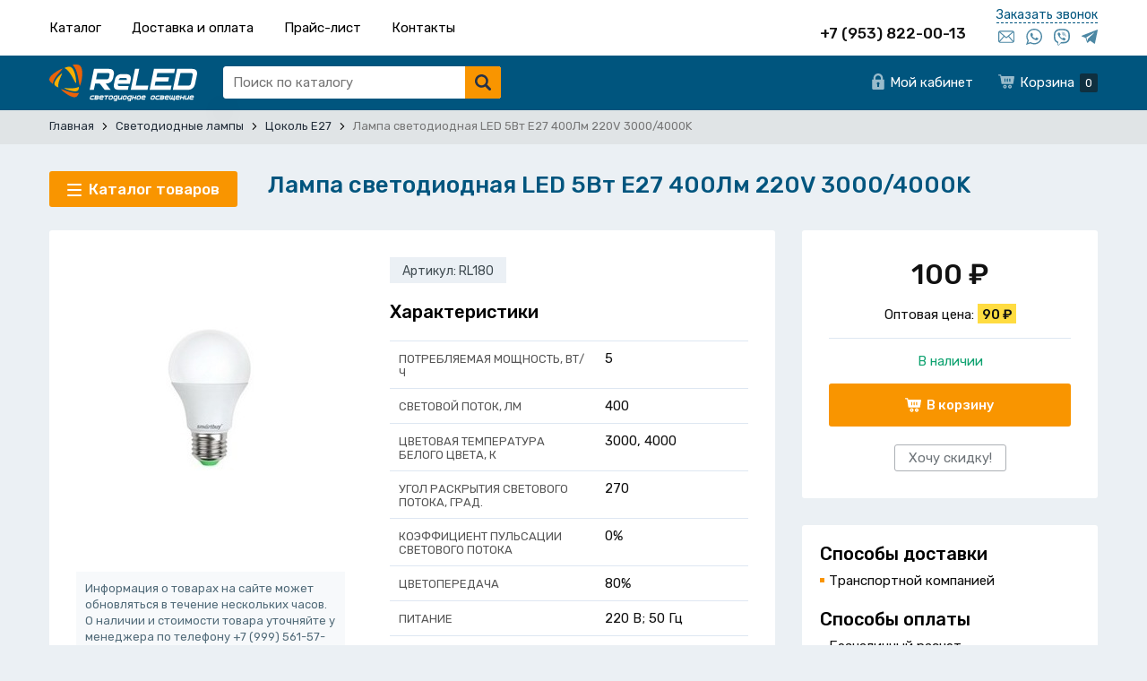

--- FILE ---
content_type: text/html; charset=UTF-8
request_url: https://msk.reled.pro/svetodiodnye-lampy/tsokol-e27/lampa-svetodiodnaia-led-5vt-e27-400lm-220v-3000-4000k
body_size: 9001
content:
<!DOCTYPE html>
<html lang="ru">
<head>
    <meta charset="UTF-8">
    <title>Лампа светодиодная LED  5Вт Е27 400Лм 220V 3000/4000K купить в Москве | «ReLed»</title>
    <meta name="description" content="Лампа светодиодная LED  5Вт Е27 400Лм 220V 3000/4000K - фото, описание, цена и характеристики товара">
    <meta name="keywords" content="Лампа,светодиодная,LED,,5Вт,Е27,400Лм,220V,3000/4000K">
    <meta http-equiv="X-UA-Compatible" content="IE=edge">
    <meta name="viewport" content="width=device-width, initial-scale=1, minimum-scale=1, maximum-scale=1, user-scalable=0" />
    <base href="https://msk.reled.pro/templates/businessimage/">
    <link href="https://fonts.googleapis.com/css?family=Rubik:400,500,700&subset=cyrillic" rel="stylesheet">
    <link rel="stylesheet" href="_css/reset.css">
    <link rel="stylesheet" type="text/css" href="_css/fonts/fonts.css" media="all" />
    <link rel="stylesheet" type="text/css" href="_css/nice-select.css" media="all" />
    <link rel="stylesheet" href="_css/owl.carousel.min.css">
    <link rel="stylesheet" href="_css/owl.theme.default.css">
    <link rel="stylesheet" href="_css/jquery.fancybox.min.css">
            <link rel="stylesheet" href="_css/blueimp-gallery.min.css">
        <link rel="stylesheet" href="_css/market.css?1643878153">
    <link rel="stylesheet" href="_css/style.css?1602166507">
    <link rel="stylesheet" href="_css/adaptive.css?1644220478">
        <link rel="apple-touch-icon" sizes="180x180" href="/uploads/favicon/apple-touch-icon.png">
    <link rel="icon" type="image/png" sizes="32x32" href="/uploads/favicon/favicon-32x32.png">
    <link rel="icon" type="image/png" sizes="16x16" href="/uploads/favicon/favicon-16x16.png">
    <link rel="manifest" href="/uploads/favicon/site.webmanifest">
    <link rel="mask-icon" href="/uploads/favicon/safari-pinned-tab.svg" color="#ef981d">
    <link rel="shortcut icon" href="/uploads/favicon/favicon.ico" type="image/x-icon">
<script>
			window.dataLayer = window.dataLayer || [];
			dataLayer.push({
			 'ecommerce': {
			   'currencyCode': 'RUB',
			   'detail': {
				 'actionField': {'list': 'Светодиодные лампы с цоколем E27'},
				 'products': [{
				   'name': 'Лампа светодиодная LED  5Вт Е27 400Лм 220V 3000/4000K',
				   'id': 180,
				   'price': '100',
				   'brand': '',
				   'category': 'Светодиодные лампы/Светодиодные лампы с цоколем E27',
				   'variant': ''
				 }]
			   },
			 },
			 'event': 'gtm-ee-event',
			 'gtm-ee-event-category': 'Enhanced Ecommerce',
			 'gtm-ee-event-action': 'Product page',
			 'gtm-ee-event-non-interaction': 'True',
			'ecomm_pagetype' : 'product'
			});
		</script>
    <meta name="apple-mobile-web-app-title" content="ReLED &mdash; светодиодное освещение">
    <meta name="application-name" content="ReLED &mdash; светодиодное освещение">
    <meta name="msapplication-TileColor" content="#da532c">

    <meta name="msapplication-config" content="/uploads/favicon/browserconfig.xml">
    <meta name="theme-color" content="#ffffff">

    <script src='https://www.google.com/recaptcha/api.js'></script>
    <script src="//code.jivosite.com/widget/c45YUp0fxn" async></script>
<!-- Yandex.Metrika counter -->
<script type="text/javascript" >
   (function(m,e,t,r,i,k,a){m[i]=m[i]||function(){(m[i].a=m[i].a||[]).push(arguments)};
   m[i].l=1*new Date();k=e.createElement(t),a=e.getElementsByTagName(t)[0],k.async=1,k.src=r,a.parentNode.insertBefore(k,a)})
   (window, document, "script", "https://mc.yandex.ru/metrika/tag.js", "ym");

   ym(15718513, "init", {
        clickmap:true,
        trackLinks:true,
        accurateTrackBounce:true,
        webvisor:true,
        ecommerce:"dataLayer"
   });
</script>
<noscript><div><img src="https://mc.yandex.ru/watch/15718513" style="position:absolute; left:-9999px;" alt="" /></div></noscript>
<!-- /Yandex.Metrika counter --><meta name="yandex-verification" content="592afb93c529dffd" /><script>(function(w,d,s,l,i){w[l]=w[l]||[];w[l].push({'gtm.start':
	new Date().getTime(),event:'gtm.js'});var f=d.getElementsByTagName(s)[0],
	j=d.createElement(s),dl=l!='dataLayer'?'&l='+l:'';j.async=true;j.src=
	'https://www.googletagmanager.com/gtm.js?id='+i+dl;f.parentNode.insertBefore(j,f);
	})(window,document,'script','dataLayer','GTM-N98F24D');</script><script>var recapkey = "6LeGGcoUAAAAAFAMMSG-Oy_ujhlLEsb_roSdk8n6"</script><link href='https://msk.reled.pro/svetodiodnye-lampy/tsokol-e27/lampa-svetodiodnaia-led-5vt-e27-400lm-220v-3000-4000k' rel='canonical'></head>

<body class="isflex   ">
    <noscript><iframe src="https://www.googletagmanager.com/ns.html?id=GTM-N98F24D"
        height="0" width="0" style="display:none;visibility:hidden"></iframe></noscript>
        <div class="all-wrap">
            <header>
                	<div class="header-top wrap clearfix">
		<ul class="top-menu">

			<li ><a href="/catalog">Каталог</a></li>

						
<li>
	<a href="https://msk.reled.pro/dostavka-i-oplata">Доставка и оплата</a>
	</li>
<li>
	<a href="https://msk.reled.pro/tseny">Прайс-лист</a>
	</li>
<li>
	<a href="https://msk.reled.pro/contacts">Контакты</a>
	</li>
		</ul>
		<div class="header-top-right">
						<p class="top-phone main-phone">+7 (953) 822-00-13</p>			<div class="top-messengers">
				<button data-target="callme" data-recaptcha="recaptcha-callback" class="btn-callback">Заказать звонок</button>
				<ul class="social-links">
					<li><a class="link-mail-blue" href="mailto:info@reled.pro" title="E-mail"></a></li>					<li><a href="https://wa.me/79538220013" class="link-whatsapp-blue" title="WhatsApp"></a></li>											<li>
							<a href="viber://chat?number=+79538220013" class="link-viber-blue" title="Viber"></a>
						</li>
										<li><a href="https://tlgg.ru/MrKibarg" class="link-telegram-blue" title="Telegram"></a></li>				</ul>
			</div>
		</div>
	</div>
	<div class="header-main">
		<div class="wrap clearfix">
			<div class="header-left">
									<a href="/" class="logo"><img src="_img/logo.svg" alt="ReLED - светодиодное освещение"></a>
								<div class="btn-city visually-hidden">
					<select onchange="window.location.href=this.value">
						<option value="https://reled.pro/svetodiodnye-lampy/tsokol-e27/lampa-svetodiodnaia-led-5vt-e27-400lm-220v-3000-4000k">Екатеринбург</option>
													<option selected value="https://msk.reled.pro/svetodiodnye-lampy/tsokol-e27/lampa-svetodiodnaia-led-5vt-e27-400lm-220v-3000-4000k">Москва</option>
													<option  value="https://spb.reled.pro/svetodiodnye-lampy/tsokol-e27/lampa-svetodiodnaia-led-5vt-e27-400lm-220v-3000-4000k">Санкт-Петербург</option>
													<option  value="https://kurgan.reled.pro/svetodiodnye-lampy/tsokol-e27/lampa-svetodiodnaia-led-5vt-e27-400lm-220v-3000-4000k">Курган</option>
													<option  value="https://tumen.reled.pro/svetodiodnye-lampy/tsokol-e27/lampa-svetodiodnaia-led-5vt-e27-400lm-220v-3000-4000k">Тюмень</option>
													<option  value="https://chb.reled.pro/svetodiodnye-lampy/tsokol-e27/lampa-svetodiodnaia-led-5vt-e27-400lm-220v-3000-4000k">Челябинск</option>
													<option  value="https://omsk.reled.pro/svetodiodnye-lampy/tsokol-e27/lampa-svetodiodnaia-led-5vt-e27-400lm-220v-3000-4000k">Омск</option>
											</select>
				</div>
				<form class="search" method="GET" action="/market/search">
	<input type="text" name="text" autocomplete="off" data-searchinput value="" placeholder="Поиск по каталогу" />
	<input type="submit" value="">
	<div class="search-res" data-searchresult></div></form>			</div>
			<div class="header-right">
				<ul class="site-menu">
					<li class="site-menu-item"><a href="/market/account" class="e-icon-user">Мой кабинет</a></li>
										<li class="site-menu-item"><button class="cart-block e-icon-cart-w" data-cart-bnt><span>Корзина</span><span class="counter" data-cart-count>0</span></button></li>
				</ul>
			</div>
		</div>
	</div>
            </header>
                        	<div class="breadcrumbs">
		<div class="wrap">
			<ul itemscope itemtype="http://schema.org/BreadcrumbList">
				<li itemprop="itemListElement" itemscope itemtype="http://schema.org/ListItem">
					<a itemprop="item" href="https://msk.reled.pro/">
						<span itemprop="name">Главная</span>
					</a>
					<span class="bc-arrow"></span>
				</li>

															<li itemprop="itemListElement" itemscope itemtype="http://schema.org/ListItem">
							<a itemprop="item" href="https://msk.reled.pro/svetodiodnye-lampy">
								<span itemprop="name">Светодиодные лампы</span>
							</a>
							<span class="bc-arrow"></span>
						</li>
																				<li itemprop="itemListElement" itemscope itemtype="http://schema.org/ListItem">
							<a itemprop="item" href="https://msk.reled.pro/svetodiodnye-lampy/tsokol-e27">
								<span itemprop="name">Цоколь E27</span>
							</a>
							<span class="bc-arrow"></span>
						</li>
													<li itemprop="itemListElement" itemscope itemtype="http://schema.org/ListItem">
					<span itemprop="item"><span itemprop="name">Лампа светодиодная LED  5Вт Е27 400Лм 220V 3000/4000K</span></span>
				</li>
			</ul>
		</div>
	</div>
            <div class="overlay_menu"></div>
            	<div class="wrap">
		<div class="catalog-top">
			<nav class="overflowed main_catalog hidden_catalog">
            <button class="btn-catalog" type="button" data-cat-toggle>
            <span class="btn-menu-box">
                <span class="btn-menu-inner"></span>
            </span>
            <span>Каталог товаров</span>
        </button>
        <div class="catalog-wrap" data-categories>
        <ul class="catalog">
            <li class=" has-submenu cat-1">
<a href="/promyshlennye-svetilniki-svetodiodnye" class="catalog-link-first">Промышленные светодиодные светильники и прожекторы</a><ul class="submenu"><li class="">
<a class="subcat-item" href="/promyshlennye-svetilniki-svetodiodnye/svetodiodnye-prozhektory">Светодиодные прожекторы</a></li><li class=" has-submenu">
<a class="subcat-item" href="/promyshlennye-svetilniki-svetodiodnye/svetilniki-svetodiodnye-promyshlennye">Светильники светодиодные промышленные</a><ul class="submenu submenu-2"><li class="">
<a href="/promyshlennye-svetilniki-svetodiodnye/svetilniki-svetodiodnye-promyshlennye/18-100vt">18-100Вт</a></li><li class="">
<a href="/promyshlennye-svetilniki-svetodiodnye/svetilniki-svetodiodnye-promyshlennye/promyshlennye-svetodiodnye-svetilniki-ot-100-vatt-do-200-vatt">100-200Вт</a></li><li class="">
<a href="/promyshlennye-svetilniki-svetodiodnye/svetilniki-svetodiodnye-promyshlennye/promyshlennye-svetodiodnye-svetilniki-ot-200-vatt-do-1000-vatt">200-1000Вт</a></li><li class="">
<a href="/promyshlennye-svetilniki-svetodiodnye/svetilniki-svetodiodnye-promyshlennye/podvesnye-promyshlennye-svetodiodnye-svetilniki">Подвесные</a></li></ul></li></ul></li><li class=" has-submenu cat-42">
<a href="/ulichnye-svetodiodnye-svetilniki" class="catalog-link-first">Уличные светодиодные светильники</a><ul class="submenu"><li class="">
<a class="subcat-item" href="/ulichnye-svetodiodnye-svetilniki/na-solnechnyh-batareyah">На солнечных батареях</a></li><li class="">
<a class="subcat-item" href="/ulichnye-svetodiodnye-svetilniki/ulichnye-svetodiodnye-svetilniki-ot-30-vatt-do-100-vatt">30-100Вт</a></li><li class="">
<a class="subcat-item" href="/ulichnye-svetodiodnye-svetilniki/ulichnye-svetodiodnye-svetilniki-ot-100-vatt-do-200-vatt">100-200Вт</a></li><li class="">
<a class="subcat-item" href="/ulichnye-svetodiodnye-svetilniki/ulichnye-svetodiodnye-svetilniki-ot-200-vatt-do-300-vatt">200-300Вт</a></li></ul></li><li class=" has-submenu cat-2">
<a href="/nastenno-potolochnye-svetodiodnye-svetilniki" class="catalog-link-first">Настенно-потолочные светодиодные светильники</a><ul class="submenu"><li class="">
<a class="subcat-item" href="/nastenno-potolochnye-svetodiodnye-svetilniki/vstraivaemye-svetodiodnye-potolochnye-svetilniki">Встраиваемые светильники в потолок Армстронг</a></li><li class=" has-submenu">
<a class="subcat-item" href="/nastenno-potolochnye-svetodiodnye-svetilniki/nakladnye-potolochnye-svetilniki">Накладные потолочные</a><ul class="submenu submenu-2"><li class="">
<a href="/nastenno-potolochnye-svetodiodnye-svetilniki/nakladnye-potolochnye-svetilniki/nakladnye-svetodiodnye-svetilniki-line-slim">Накладные LINE SLIM</a></li><li class="">
<a href="/nastenno-potolochnye-svetodiodnye-svetilniki/nakladnye-potolochnye-svetilniki/nakladnye-svetodiodnye-svetilniki-line">Накладные LINE</a></li><li class="">
<a href="/nastenno-potolochnye-svetodiodnye-svetilniki/nakladnye-potolochnye-svetilniki/nakladnye-svetodiodnye-svetilniki-line-metall">Накладные LINE METALL</a></li><li class="">
<a href="/nastenno-potolochnye-svetodiodnye-svetilniki/nakladnye-potolochnye-svetilniki/nakladnye-svetodiodnye-svetilniki-arm">Накладные ARM</a></li></ul></li><li class="">
<a class="subcat-item" href="/nastenno-potolochnye-svetodiodnye-svetilniki/universalnye-potolochnye-svetodiodnye-svetilniki">Универсальные потолочные</a></li><li class="">
<a class="subcat-item" href="/nastenno-potolochnye-svetodiodnye-svetilniki/sverh-iarkie-svetilniki">Сверхяркие потолочные  светильники</a></li><li class="">
<a class="subcat-item" href="/nastenno-potolochnye-svetodiodnye-svetilniki/nakladnye-svetodiodnye-potolochnye-svetilniki-ip65">Айсберг IP65 накладные потолочные</a></li><li class="">
<a class="subcat-item" href="/nastenno-potolochnye-svetodiodnye-svetilniki/svetodiodnye-paneli">Светодиодные панели</a></li><li class="">
<a class="subcat-item" href="/nastenno-potolochnye-svetodiodnye-svetilniki/potolochnye-svetodiodnye-svetilniki-griliatto">Встраиваемые светильники в потолок Грильято</a></li><li class="">
<a class="subcat-item" href="/nastenno-potolochnye-svetodiodnye-svetilniki/ofisnye-svetodiodnye-svetilniki">Офисные</a></li><li class="">
<a class="subcat-item" href="/nastenno-potolochnye-svetodiodnye-svetilniki/lineinye-svetodiodnye-svetilniki">Линейные светильники для торговых залов и офисов</a></li></ul></li><li class=" cat-74">
<a href="/svetodiodnye-fitosvetilniki-smeshannogo-spektra" class="catalog-link-first">Фитосветильники смешанного спектра</a></li><li class=" has-submenu cat-4">
<a href="/interernye-svetilniki" class="catalog-link-first">Интерьерные светильники</a><ul class="submenu"><li class="">
<a class="subcat-item" href="/interernye-svetilniki/svetilniki-napravlennogo-sveta">Down light (направленные)</a></li><li class="">
<a class="subcat-item" href="/interernye-svetilniki/podvesnye-modulnye-sistemy">Подвесные модули (кухонные)</a></li><li class="">
<a class="subcat-item" href="/interernye-svetilniki/trekovye-svetodiodnye-svetilniki">Трековые на шинопроводе</a></li></ul></li><li class=" has-submenu cat-5">
<a href="/svetodiodnye-zhkh-svetilniki" class="catalog-link-first">Светодиодные ЖКХ светильники</a><ul class="submenu"><li class=" has-submenu">
<a class="subcat-item" href="/svetodiodnye-zhkh-svetilniki/svetodiodnye-svetilniki-zhkh-bez-datchikov">ЖКХ без датчиков</a><ul class="submenu submenu-2"><li class="">
<a href="/svetodiodnye-zhkh-svetilniki/svetodiodnye-svetilniki-zhkh-bez-datchikov/svetodiodnye-svetilniki-zhkh-paneli">ЖКХ панели</a></li><li class="">
<a href="/svetodiodnye-zhkh-svetilniki/svetodiodnye-svetilniki-zhkh-bez-datchikov/svetodiodnye-svetilniki-zhkh-ip20">ЖКХ IP20</a></li><li class="">
<a href="/svetodiodnye-zhkh-svetilniki/svetodiodnye-svetilniki-zhkh-bez-datchikov/svetodiodnye-svetilniki-zhkh-ip65">ЖКХ IP65</a></li><li class="">
<a href="/svetodiodnye-zhkh-svetilniki/svetodiodnye-svetilniki-zhkh-bez-datchikov/svetodiodnye-svetilniki-zhkh-ip53">ЖКХ IP53</a></li></ul></li><li class="">
<a class="subcat-item" href="/svetodiodnye-zhkh-svetilniki/svetodiodnye-svetilniki-zhkh-s-datchikami">ЖКХ с датчиками</a></li></ul></li><li class=" cat-6">
<a href="/avariinoe-svetodiodnoe-osveshchenie" class="catalog-link-first">Аварийное светодиодное освещение</a></li><li class=" has-submenu cat-9">
<a href="/svetodiodnye-lampy" class="catalog-link-first">Светодиодные лампы</a><ul class="submenu"><li class="">
<a class="subcat-item" href="/svetodiodnye-lampy/tsokol-e27">Цоколь E27</a></li><li class="">
<a class="subcat-item" href="/svetodiodnye-lampy/tsokol-e14">Цоколь E14</a></li><li class="">
<a class="subcat-item" href="/svetodiodnye-lampy/tsokol-gu-53">Цоколь GU 5.3</a></li><li class="">
<a class="subcat-item" href="/svetodiodnye-lampy/tsokol-gu-10">Цоколь GU 10</a></li><li class="">
<a class="subcat-item" href="/svetodiodnye-lampy/tsokol-g13">Цоколь G13</a></li><li class="">
<a class="subcat-item" href="/svetodiodnye-lampy/tsokol-e40">Цоколь Е40 (лампы кукурузы)</a></li><li class="">
<a class="subcat-item" href="/svetodiodnye-lampy/tsokol-gx53">Цоколь GX53</a></li><li class="">
<a class="subcat-item" href="/svetodiodnye-lampy/gx70">Цоколь GX70</a></li></ul></li><li class=" has-submenu cat-10">
<a href="/komplektuiushchie-dlia-sborki-svetodiodnyh-svetilnikov" class="catalog-link-first">Комплектующие для сборки светодиодных светильников</a><ul class="submenu"><li class="">
<a class="subcat-item" href="/komplektuiushchie-dlia-sborki-svetodiodnyh-svetilnikov/svetodiodnye-nabory-dlia-samostoiatelnoi-zameny">Готовые светодиодные наборы для самостоятельной замены и производства</a></li><li class="">
<a class="subcat-item" href="/komplektuiushchie-dlia-sborki-svetodiodnyh-svetilnikov/svetodiodnye-matritsy-10-500-vt">Светодиодные матрицы 10-500 Вт</a></li><li class="">
<a class="subcat-item" href="/komplektuiushchie-dlia-sborki-svetodiodnyh-svetilnikov/bloki-pitaniia-draivery">Светодиодные драйверы - Блоки питания</a></li><li class="">
<a class="subcat-item" href="/komplektuiushchie-dlia-sborki-svetodiodnyh-svetilnikov/svetodiodnye-matritsy-220v-s-vstroennym-blokom-pitaniia">Светодиодные матрицы 220V (с встроенным блоком питания)</a></li><li class="">
<a class="subcat-item" href="/komplektuiushchie-dlia-sborki-svetodiodnyh-svetilnikov/svetodiodnye-korpusa">Корпуса для светодиодных светильников</a></li><li class="">
<a class="subcat-item" href="/komplektuiushchie-dlia-sborki-svetodiodnyh-svetilnikov/svetodiodnyi-rasseivatel">Светорассеиватель</a></li><li class="">
<a class="subcat-item" href="/komplektuiushchie-dlia-sborki-svetodiodnyh-svetilnikov/svetodiodnye-otrazhateli">Отражатели (диффузоры) для подвесных светильников</a></li><li class="">
<a class="subcat-item" href="/komplektuiushchie-dlia-sborki-svetodiodnyh-svetilnikov/datchiki">Датчики</a></li><li class="">
<a class="subcat-item" href="/komplektuiushchie-dlia-sborki-svetodiodnyh-svetilnikov/fito-svetodiodnye-matritsy-dlia-rastenii-i-tsvetnye-rgb">Фитоматрицы светодиодные для растений</a></li></ul></li>        </ul>
    </div>
</nav>		</div>

		<div class="prod-header-wrap">
			<h1 itemprop="name">Лампа светодиодная LED  5Вт Е27 400Лм 220V 3000/4000K</h1>
		</div>
	</div>
<div class="wrap product-page clearfix" itemscope itemtype="http://schema.org/Product">
		<div class="product-right">
					<div itemprop="offers" itemscope itemtype="http://schema.org/Offer" class="prod-price-block">
    <span style="display:none" itemprop="price">100</span>
    <div class="prod-price-wrap">
                    <p class="prod-price">
                                    <span>100&nbsp;<span itemprop="priceCurrency" content="RUB">&#8381;</span></span>
                            </p>
            <p class="prod-price-opt">Оптовая цена: <span class="price-opt">90&nbsp;&#8381;</span></p>            <p class="prod-stock">
                <span class="in-stock">В наличии</span>
                <link itemprop="availability" href="http://schema.org/InStock" />
            </p>
            <div class="prod-buttons">
                <button class="btn-buy e-icon-cart btn-primary" data-id="180" onclick="addtovbcart('180', this, 1); return false;"><span>В корзину</span></button>
                            </div>
            <button data-target="want-discount" data-recaptcha="recaptcha-discount" class="btn-grey btn-discount">Хочу скидку!</button>

            </div>
</div>				<div class="prod-info-block text-block ">
			<h3>Способы доставки</h3>
<ul class="delivery-block">
		<li>Транспортной компанией</li>
</ul>


<h3>Способы оплаты</h3>
<ul>
		<li>Безналичный расчет</li>
	<li>Наличными при выдаче груза</li>
</ul>		</div>


	</div>
			<div class="product-left clearfix">

        <div class="prod-photo">
                                            <div id="bluimpgallery" class="blueimp">
	<a class="prod-photo-main" href="/uploads/market/product/origin/c300539a94495604e6ee84f96c361d8b.jpg">
		<img src="/uploads/market/product/main/c300539a94495604e6ee84f96c361d8b.jpg" alt="Лампа светодиодная LED  5Вт Е27 400Лм 220V 3000/4000K" itemprop="image"/>
	</a>

	<!-- Additional images -->
		</div>                                    <!-- Product description -->
        <div itemprop="description">
                        <p class="hidden">Вы можете купить товар Лампа светодиодная LED  5Вт Е27 400Лм 220V 3000/4000K с доставкой.</p>
        </div>

        <div class="prod-descbox">
            <p class="text-info-blue">Информация о товарах на сайте может обновляться в течение нескольких часов. О наличии и стоимости товара уточняйте у менеджера по телефону <span>+7 (999) 561-57-50</span> </p>
        </div>
    </div>


    <div class="prod-content">

        <div><p class="prod-sku">Артикул: RL180</p></div>		        <h3>Характеристики</h3>
        <!-- All properties -->
            <table class="props-table">
                                    <tr class="props-row" itemprop="additionalProperty" itemscope itemtype="http://schema.org/PropertyValue">
                        <td class="props-cell props-key" itemprop="name">Потребляемая мощность, Вт/ч</td>
                        <td class="props-cell props-val" itemprop="value">5</td>
                    </tr>
                                    <tr class="props-row" itemprop="additionalProperty" itemscope itemtype="http://schema.org/PropertyValue">
                        <td class="props-cell props-key" itemprop="name">Световой поток,  Лм</td>
                        <td class="props-cell props-val" itemprop="value">400</td>
                    </tr>
                                    <tr class="props-row" itemprop="additionalProperty" itemscope itemtype="http://schema.org/PropertyValue">
                        <td class="props-cell props-key" itemprop="name">Цветовая температура белого цвета, К</td>
                        <td class="props-cell props-val" itemprop="value">3000, 4000</td>
                    </tr>
                                    <tr class="props-row" itemprop="additionalProperty" itemscope itemtype="http://schema.org/PropertyValue">
                        <td class="props-cell props-key" itemprop="name">Угол раскрытия светового потока, град.</td>
                        <td class="props-cell props-val" itemprop="value">270</td>
                    </tr>
                                    <tr class="props-row" itemprop="additionalProperty" itemscope itemtype="http://schema.org/PropertyValue">
                        <td class="props-cell props-key" itemprop="name">Коэффициент пульсации светового потока</td>
                        <td class="props-cell props-val" itemprop="value">0%</td>
                    </tr>
                                    <tr class="props-row" itemprop="additionalProperty" itemscope itemtype="http://schema.org/PropertyValue">
                        <td class="props-cell props-key" itemprop="name">Цветопередача</td>
                        <td class="props-cell props-val" itemprop="value">80%</td>
                    </tr>
                                    <tr class="props-row" itemprop="additionalProperty" itemscope itemtype="http://schema.org/PropertyValue">
                        <td class="props-cell props-key" itemprop="name">Питание</td>
                        <td class="props-cell props-val" itemprop="value">220 В; 50 Гц</td>
                    </tr>
                                    <tr class="props-row" itemprop="additionalProperty" itemscope itemtype="http://schema.org/PropertyValue">
                        <td class="props-cell props-key" itemprop="name">Температура эксплуатации, С</td>
                        <td class="props-cell props-val" itemprop="value">от -45 до +45</td>
                    </tr>
                                    <tr class="props-row" itemprop="additionalProperty" itemscope itemtype="http://schema.org/PropertyValue">
                        <td class="props-cell props-key" itemprop="name">Класс защиты</td>
                        <td class="props-cell props-val" itemprop="value">IP 20</td>
                    </tr>
                                    <tr class="props-row" itemprop="additionalProperty" itemscope itemtype="http://schema.org/PropertyValue">
                        <td class="props-cell props-key" itemprop="name">Цоколь</td>
                        <td class="props-cell props-val" itemprop="value">Е27</td>
                    </tr>
                                    <tr class="props-row" itemprop="additionalProperty" itemscope itemtype="http://schema.org/PropertyValue">
                        <td class="props-cell props-key" itemprop="name">Содержание ультрафиолета в светом потоке, %</td>
                        <td class="props-cell props-val" itemprop="value">0%</td>
                    </tr>
                                    <tr class="props-row" itemprop="additionalProperty" itemscope itemtype="http://schema.org/PropertyValue">
                        <td class="props-cell props-key" itemprop="name">Срок эффективной службы осветительного элемента, ч</td>
                        <td class="props-cell props-val" itemprop="value">50 000</td>
                    </tr>
                                    <tr class="props-row" itemprop="additionalProperty" itemscope itemtype="http://schema.org/PropertyValue">
                        <td class="props-cell props-key" itemprop="name">Гарантия, годы</td>
                        <td class="props-cell props-val" itemprop="value">2 года</td>
                    </tr>
                            </table>
		
        <noindex><p class="text-info">Вся информация на сайте размещена в целях предоставления возможности покупателю ознакомиться с товаром перед его приобретением, и не является публичной офертой (статья 437 ГК РФ).</p></noindex>
    </div>
</div>	
</div>

<!-- Related products -->
                    </div>
        <footer>
            <div class="wrap">
	<div class="footer-table">
		<div class="footer-col footer-contact">
			<p class="col-header">Контакты</p>
						<p><b>+7 (953) 822-00-13</b></p>							<p>107023, Москва, ул. Электрозаводская, 52, БЦ "Колибрис"</p>
						<noindex><a rel="nofollow" href="https://evernet.pro/uslugi/sozdanie-saita" class="e-link" target="_blank">Сделано<br/>в Evernet</a></noindex>
		</div>
		<div class="footer-col">
			<p class="col-header">Напишите нам</p>
			<ul class="social-links">
				<li><a class="link-mail" href="mailto:info@reled.pro"></a></li>				<li><a href="https://wa.me/79538220013" class="link-whatsapp"></a></li>				<li><a href="viber://chat?number=+79538220013" class="link-viber"></a></li>				<li><a href="https://tlgg.ru/MrKibarg" class="link-telegram"></a></li>			</ul>
			<li><a class="link-email" href="mailto:info@reled.pro">info@reled.pro</a></li>		</div>
		<div class="footer-col">
			<p class="col-header">Разделы сайта</p>
			<ul>
													<li><a href="/stati-msk">Статьи</a></li>
								
<li>
	<a href="https://msk.reled.pro/tseny">Цены</a>
	</li>
<li>
	<a href="https://msk.reled.pro/dostavka-i-oplata">Доставка и оплата</a>
	</li>
<li>
	<a href="https://msk.reled.pro/vozvrat-i-obmen-tovara">Возврат и обмен товара</a>
	</li>
<li>
	<a href="https://msk.reled.pro/dokumentatsiia">Документация</a>
	</li>
<li>
	<a href="https://msk.reled.pro/docs/sertifikaty">Сертификация</a>
	</li>
<li>
	<a href="https://msk.reled.pro/contacts">Контакты</a>
	</li>

			</ul>
		</div>
		<div class="footer-col">
						<div class="footer-rek">
				<p>&copy;ReLED - светодиодное освещение, 2026</p>
				<p>ООО «РЕЛЕД», ИНН 6671376323, ОГРН 1116671012314</p>			</div>

		</div>
	</div>
</div>

        </footer>
                    	<div class="vc_cart vc_right_side">
		<div class="vc_header">Корзина (<i data-cart-count>0</i><span class="close"></span>)</div>
		<div class="vc_body">
	<p class="vc_body_header">Корзина</p>
	<div class="scrollable">
		<table>
			<tbody>
			</tbody>
		</table>
	</div>
			<p class="btn-default">Продолжить покупки</p>
					<a style="display:inline-block" href="/market/checkout" class="btn btn-primary">Оформить заказ</a>
			</div>		
	</div>
            <span class="to-top"></span>
                <div class="popup-dark" data-popup="bg"></div>

        <input type="hidden" name="recaptchakey" value="6LeGGcoUAAAAAFAMMSG-Oy_ujhlLEsb_roSdk8n6" />
        <div class="popup-box" data-popup="window" data-box="callme">
	<div class="popup-header">
		<p>Заказ обратного звонка</p><span class="btn-close"></span>
	</div>
	<div class="popup-body">
		<form class="callback-form" onsubmit="postform(this, 'callback'); return false;" method="post">
			<div class="textbox"><input required type="text" name="name" placeholder="Ваше имя *" value=""/></div>
			<div class="textbox"><input required type="text" placeholder="Телефон *" name="phone" value=""/></div>
			<div class="textbox"><textarea rows="3" name="comment" placeholder="Комментарий"></textarea></div>
			<div id="recaptcha-callback"></div>
			<p class="privacy-policy">Нажимая на кнопку &#171;Заказать звонок&#187;, вы даете <a href="/soglasie-na-obrabotku-personalnyh-dannyh">согласие на обработку</a> персональных данных и соглашаетесь c <a href="/politika-konfidentsialnosti">политикой конфиденциальности</a></p>
			<input class="btn-primary" type="submit" value="Заказать звонок" />
			<input type="hidden" value="fb389c0db9556bb64a54098746d43f30" name="cms_token" />		</form>
		<p class="loader"><img src="_img/loader.svg" /></p>
		<p class="success msg msg-success">Спасибо! Ваша заявка отправлена.<br/>Мы свяжемся с вами в ближайшее время</p>
		<p class="error msg msg-error">Произошла ошибка. Пожалуйста, попробуйте ещё раз или свяжитесь с нами по телефону или e-mail.</p>
	</div>
</div>        <div class="popup-box" data-popup="window" data-box="notifyme">
    <div class="popup-header">
        <p>Сообщить о появлении</p><span class="btn-close"></span>
    </div>
    <div class="popup-body">
        <form class="callback-form" onsubmit="postform(this, 'notify'); return false;" method="post">
            <h3 data-notify-name></h3>
            <input type="hidden" name="product_sku" value="RL180"/>
            <input type="hidden" name="product_name" value="Лампа светодиодная LED  5Вт Е27 400Лм 220V 3000/4000K"/>
            <input type="hidden" value="msk.reled.pro/svetodiodnye-lampy/tsokol-e27/lampa-svetodiodnaia-led-5vt-e27-400lm-220v-3000-4000k" name="page" />
            <p class="textbox-info">Мы проверим наличие товара на складах и возможность его поставки и свяжемся с Вами</p><br/><br/>
            <div class="textbox"><input type="text" placeholder="Нужное кол-во" name="amount" value=""/></div>
            <div class="textbox"><input type="email" placeholder="E-mail *" name="email" value="" required/></div>
            <div class="textbox"><input type="text" placeholder="Телефон для связи" name="phone" value=""/></div>
            <div id="recaptcha-notify"></div>
            <p class="privacy-policy">Нажимая на кнопку &#171;Отправить&#187;, вы даете <a href="/soglasie-na-obrabotku-personalnyh-dannyh">согласие на обработку</a> персональных данных и соглашаетесь c <a href="/politika-konfidentsialnosti">политикой конфиденциальности</a></p>
            <input class="btn-primary" type="submit" value="Отправить" />
            <input type="hidden" value="fb389c0db9556bb64a54098746d43f30" name="cms_token" />        </form>
        <p class="loader"><img src="_img/ploader.gif" /></p>
        <p class="msg msg-success success">Спасибо! Ваша заявка отправлена.</p>
        <p class="msg msg-error error">Произошла ошибка. Пожалуйста, попробуйте ещё раз или свяжитесь с нами по телефону или e-mail.</p>
    </div>
</div>
        <script src="_js/jquery-1.8.3.min.js"></script>
        <script src="_js/owl.carousel.min.js"></script>
                    <noindex>
                <div class="popup-box" data-popup="window" data-box="want-discount">
    <div class="popup-header">
        <p>Хотите скидку?</p><span class="btn-close"></span>
    </div>
    <div class="popup-body">
        <p class="product-name-popup">Лампа светодиодная LED  5Вт Е27 400Лм 220V 3000/4000K, 100&nbsp;&#8381;</p>
        <p class="form-desc">Мы всегда готовы к диалогу в пользу клиента. Пишите.</p>
        <form class="callback-form" onsubmit="postform(this, 'want_discount'); return false;" method="post">
            <div class="textbox">
                <p class="textbox-label">Необходимое количество товара *</p>
                <input required type="text" name="amount" value="" />
            </div>
            <div class="textbox">
                <p class="textbox-label">Телефон *</p>
                <input required type="text" class="phone" name="phone" value=""/>
            </div>
            <div class="textbox">
                <p class="textbox-label">E-mail *</p>
                <input required type="email" name="email" value=""/>
            </div>
            <input type="hidden" value="msk.reled.pro/svetodiodnye-lampy/tsokol-e27/lampa-svetodiodnaia-led-5vt-e27-400lm-220v-3000-4000k" name="page" />
            <input type="hidden" value="Лампа светодиодная LED  5Вт Е27 400Лм 220V 3000/4000K" name="product_name" />
            <div id="recaptcha-discount"></div>
            <p class="privacy-policy">Нажимая на кнопку &#171;Отправить заявку&#187;, вы даете <a href="/soglasie-na-obrabotku-personalnyh-dannyh">согласие на обработку</a> персональных данных и соглашаетесь c <a href="/politika-konfidentsialnosti">политикой конфиденциальности</a></p>
            <input class="btn-primary" type="submit" value="Отправить заявку" />
            <input type="hidden" value="fb389c0db9556bb64a54098746d43f30" name="cms_token" />        </form>
        <p class="loader"><img src="_img/ploader.gif" /></p>
        <p class="msg msg-success success">Спасибо! Ваша заявка отправлена.<br/>Мы свяжемся с вами в ближайшее время.</p>
        <p class="msg msg-error error">Произошла ошибка. Пожалуйста, попробуйте ещё раз или свяжитесь с нами по телефону или e-mail.</p>
    </div>
</div>            </noindex>
                            <div id="blueimp-gallery" class="blueimp-gallery blueimp-gallery-controls">
                <div class="slides"></div>
                <p class="gallery-counter"><span class="current-number"></span> / <span class="total"></span></p>
                <h3 class="title"></h3>
                <a class="prev"></a>
                <a class="next"></a>
                <a class="close"></a>
                <a class="play-pause"></a>
                <ol class="indicator"></ol>
            </div>
            <script src="_js/blueimp-gallery.min.js"></script>
        
                        <script src="_js/jquery.nice-select.min.js"></script>
        <script src="_js/jquery.maskedinput-1.3.min.js"></script>
        <script src="_js/bs.js"></script>
        <script src="_js/jquery.fancybox.min.js"></script>
        <script src="_js/ofi.min.js"></script>
        <script src="_js/script.js"></script>
    <script type="text/javascript" src="https://msk.reled.pro/application/modules/market/assets/js/jquery.nstSlider.min.js"></script>
<script type="text/javascript" src="https://msk.reled.pro/application/modules/market/assets/js/filter.js"></script>
<script type="text/javascript" src="https://msk.reled.pro/application/modules/market/assets/js/cookie.js"></script>
<script type="text/javascript" src="https://msk.reled.pro/application/modules/market/assets/js/jquery.mCustomScrollbar.min.js"></script>
<script type="text/javascript" src="https://msk.reled.pro/application/modules/market/assets/js/modernizr.js"></script>
<script type="text/javascript" src="https://msk.reled.pro/application/modules/market/assets/js/market.js"></script>
</body></html>

--- FILE ---
content_type: text/css
request_url: https://msk.reled.pro/templates/businessimage/_css/reset.css
body_size: 551
content:
@charset "utf-8";
html, body, div, span, h1, h2, h3, h4, h5, h6, p, em, img, strong, sub, sup, b, u, i,  dl, dt, dd, ol, ul, li, fieldset, form, label, table, tbody, tfoot, thead, tr, th, td, a, blockquote{margin: 0; padding: 0; vertical-align: baseline; border: 0; outline: 0; background: transparent;}
img {max-width: 100%;}
*{-webkit-box-sizing:border-box;-moz-box-sizing:border-box;box-sizing:border-box}
table {border-spacing: 0; border-collapse: collapse;}
input, textarea {font-family: inherit; font-size: inherit; -webkit-box-sizing: border-box; -moz-box-sizing: border-box; box-sizing: border-box; width: 100%; box-shadow: none;}
textarea {resize: none;}
body *:focus {outline: none;}
button, input[type='submit'] {font-family: inherit; font-weight: inherit; font-size: inherit; cursor: pointer; width: auto;}
button, input, textarea {margin: 0; padding: 0;}
.clear {clear:both;}
ul, ol, li {list-style: none;}
p.error {color: #f92d2d; border: 1px solid #f92d2d;}
p.success {color: #45bd63; border: 1px solid #45bd63;}
p.error, p.success {display: none; margin-top: 20px; padding: 15px;}
.clearfix:after {display: table; clear: both; content: "";}

--- FILE ---
content_type: text/css
request_url: https://msk.reled.pro/templates/businessimage/_css/style.css?1602166507
body_size: 5270
content:
body { font-family: 'Rubik', sans-serif;  overflow-anchor: none; font-size: 15px; font-weight: 400; color: #111; background-color: #ebf0f4; }
a, .parent-cat-item, .parent-cats .cat-title { -webkit-transition: all .2s ease-out; transition: all .2s ease-out; }
a { text-decoration: none; color: #1265a2; }
a:hover { color: #f99500; }
h1, .h1, h2, .h2, h3, .h3, .parent-cats .cat-title { font-family: 'Rubik', sans-serif; font-weight: 500; color: #00557e; }
h2, h3 { color: #000; }
b, strong { font-weight: 500; }
.content-wrap { padding: 20px; background-color: #fff; border-radius: 3px; }
.text-block p { line-height: 1.4; margin-bottom: 16px; }
.text-block p:last-child { margin-bottom: 0; }
.text-block ul li { line-height: 1.4; position: relative; margin-bottom: 8px; padding-left: 10px; }
.text-block li:last-child { margin-bottom: 0; }
.text-block ul li:before { position: absolute; top: 9px; left: 0; display: block; width: 5px; height: 5px; margin-right: 6px; content: ''; background: #f99500; }
.text-block .delivery-block li:before { top: 7px; }
.text-block ol li { margin-bottom: 5px; list-style-position: inside; list-style-type: decimal; }
.text-block ol { counter-reset: li; }
.text-block ol li { line-height: 1.4;
 position: relative;
 display: block;
 margin-bottom: 10px;
 padding-left: 26px; }

 .text-block ol li::before { font-size: 13px; line-height: 20px; position: absolute; top: 0; left: 0; width: 20px; height: 20px; content: counter(li); counter-increment: li; text-align: center; color: #fff; border-radius: 50%; background-color: #f99500; }
 .text-block ul, .text-block ol { margin-bottom: 16px; }
 .text-block ul:last-child, .text-block ol:last-child { margin-bottom: 0; }
 .text-block table td, .text-block table th { padding: 5px 10px; vertical-align: top; }

 [class*='e-icon']::before { display: inline-block; width: 24px; height: 24px; margin-right: 6px; content: ''; vertical-align: middle; background-repeat: no-repeat; background-position: center center; background-size: contain; }
 [class*='e-icon'].e-icon-single::before { margin-right: 0; }
 [class*='e-icon'] span { display: inline-block; vertical-align: middle; }
 .e-icon-cart::before { background-image: url('images/cart-w.svg'); }
 .e-icon-cart-b::before { background-image: url('images/cart-b.svg'); }
 .e-icon-cart.btn-buy::before { width: 18px; height: 18px; }
 .e-icon-cart-w::before { margin-top: -2px; margin-right: 6px; background-image: url('images/cart-w.svg'); }
 .e-icon-compare::before { background-image: url('images/compare.svg'); }
 .e-icon-compare-b::before { background-image: url('images/compare-b.svg'); }
 .e-icon-pdf::before { background-image: url('images/pdf.svg'); margin-top: -2px; }
 .e-icon-xls::before { background-image: url('images/xls.svg'); margin-top: -2px; }
 .e-icon-user::before { margin-top: -4px; margin-right: 4px; background-image: url('images/lock.svg'); }
 .prod-buttons .e-icon-compare-b::before { width: 18px; height: 18px; background-image: url(images/compare-b.svg); }
 .header-right [class*='e-icon']::before { width: 18px; height: 18px; opacity: .6; }

 .btn-download {
 /* padding: 8px 20px;
 border-radius: 3px;
 border: 1px solid #2c6188; */
 display: inline-block;
 line-height: 1;
 font-weight: 500; }

 .btn-grey {
 border: 1px solid #acb0b5;
 background-color: transparent;
 padding: 5px 15px;
 color: #6e7479;
 border-radius: 3px;
 }

 .prod-price-wrap .btn-discount { margin-top: 20px; }
 .prod-buttons .btn-buy { width: 100%; /* width: calc(100% - 52px); */ }

 .btn-city { display: inline-block; border: 0; background-color: transparent; }
 .btn-city .nice-select:after { /* margin-top: -2px; */ border-color: #fff; }
 .btn-city .nice-select { padding-right: 30px; padding-left: 0; vertical-align: middle; border: 0; background-color: transparent; }
 .btn-city .nice-select .current { line-height: 1.3; display: inline-block; max-width: 140px; vertical-align: middle; white-space: normal; word-wrap: break-word; color: #fff; }
 header .btn-city { margin-left: 30px; }
 .icon-city::before, .btn-city .nice-select::before { display: inline-block; width: 16px; height: 16px; margin-right: 2px; content: ''; vertical-align: middle; background: url('images/map.svg') no-repeat center center; background-size: contain; }

 .is-fixed .header-main { position: fixed; width: 100%; left: 0; top: 0; z-index: 10; }
 header, .white-bg { background-color: #fff; }
 .header-main { padding: 10px 0; background-color: #00557e; }
 .site-menu, .cart-block, .logo, .search { display: inline-block; vertical-align: middle; }
 .site-menu { margin-top: 10px; }
 .cart-block { font-size: 15px; color: #fff; border: 0; background-color: transparent; }
 .logo { width: 165px; }
 .logo img { width: 100%; max-width: none; display: block; }
 .header-left { float: left; }
 .header-right { float: right; }
 .site-menu-item, .top-menu li { display: inline-block; vertical-align: top; }
 .top-menu a:not(:last-child), .top-menu span:not(:last-child) { margin-right: 20px; }
 .site-menu-item { margin-left: 24px; }
 .site-menu-item { vertical-align: middle; }
 .site-menu-item a, .site-menu-item span { font-size: 15px; color: #fff; }
 .header-top { padding: 7px 0; }
 .top-menu { float: left; margin-top: 7px; }
 .header-top-right { float: right; }
 .top-phone { display: inline-block; padding: 8px 0; vertical-align: baseline; font-size: 14px; }
 .main-phone { font-weight: 500; margin-right: 10px; font-size: 17px; }
 .phone-caption { display: block;
 color: #576575;
 font-size: 11px;
 text-align: right;
 font-weight: normal; }
 .top-messengers {
 display: inline-block;
 text-align: right;
 margin-left: 20px;
 }
 .btn-callback {
 font-size: 14px;
 display: inline-block;
 vertical-align: middle;
 color: #00557e;
 border: 0;
 border-bottom: 1px dashed #00557e;
 background-color: transparent;
 }
 .top-menu li { font-size: 15px; margin-right: 30px; }
 .top-menu a, .top-menu span { display: inline-block; padding: 8px 0; color: #000; position: relative; }
 .top-menu .active span::after { content: ''; position: absolute; left: 0; bottom: 5px; display: block; width: 100%; height: 2px; background-color: #f99500; }
 .top-menu a:hover { color: #f99500; }
 .catalog-top { position: relative; display: inline-block; width: 220px; vertical-align: top; }
 .catalog-top nav { position: relative; z-index: 12; }
 .catalog-wrap { position: absolute; margin-top: 10px; display: none; overflow: visible !important; width: 300px; }
 .btn-catalog { font-size: 17px; font-weight: 500; padding: 10px 20px; border: 0; border-radius: 3px; background-color: #f99500; color: #fff; }
 .btn-menu-m { font: inherit; position: relative; z-index: 2; display: inline-block; overflow: visible; margin: 0; margin-left: 10px; padding: 4px; cursor: pointer; -webkit-transition-timing-function: linear; transition-timing-function: linear; -webkit-transition-duration: .15s; transition-duration: .15s; -webkit-transition-property: opacity, -webkit-filter; transition-property: opacity, -webkit-filter; transition-property: opacity, filter; transition-property: opacity, filter, -webkit-filter; vertical-align: middle; text-transform: none; color: inherit; border: 0; background-color: transparent; }
 .btn-menu-box { position: relative; display: inline-block; width: 32px; height: 24px; vertical-align: middle; }
 .btn-menu-inner { top: 50%; display: block; margin-top: -2px; -webkit-transition-timing-function: cubic-bezier(.55, .055, .675, .19); transition-timing-function: cubic-bezier(.55, .055, .675, .19); -webkit-transition-duration: .22s; transition-duration: .22s; }
 .btn-menu-inner, .btn-menu-inner::before, .btn-menu-inner::after { position: absolute; width: 28px; height: 2px; -webkit-transition-timing-function: ease; transition-timing-function: ease; -webkit-transition-duration: .15s; transition-duration: .15s; -webkit-transition-property: -webkit-transform; transition-property: -webkit-transform; transition-property: transform; transition-property: transform, -webkit-transform; border-radius: 4px; background-color: #25303c; }
 .btn-menu-inner::before, .btn-menu-inner::after { display: block; content: ''; }
 .btn-menu-inner::before { top: -10px; -webkit-transition: top .1s .25s ease-in, opacity .1s ease-in; transition: top .1s .25s ease-in, opacity .1s ease-in; }
 .btn-menu-inner::after { bottom: -10px; -webkit-transition: bottom .1s .25s ease-in, -webkit-transform .22s cubic-bezier(.55, .055, .675, .19); transition: bottom .1s .25s ease-in, -webkit-transform .22s cubic-bezier(.55, .055, .675, .19); transition: bottom .1s .25s ease-in, transform .22s cubic-bezier(.55, .055, .675, .19); transition: bottom .1s .25s ease-in, transform .22s cubic-bezier(.55, .055, .675, .19), -webkit-transform .22s cubic-bezier(.55, .055, .675, .19); }

 .btn-catalog .btn-menu-inner, .btn-catalog .btn-menu-inner::before, .btn-catalog .btn-menu-inner::after { width: 16px; background-color: #fff; }
 .btn-catalog .btn-menu-inner::before { top: -6px; }
 .btn-catalog .btn-menu-inner::after { bottom: -6px; }
 .btn-catalog .btn-menu-box { width: 20px; height: 16px; }

 .is-active .btn-menu-inner { -webkit-transition-delay: .12s; transition-delay: .12s; -webkit-transition-timing-function: cubic-bezier(.215, .61, .355, 1); transition-timing-function: cubic-bezier(.215, .61, .355, 1); -webkit-transform: rotate(225deg); transform: rotate(225deg); }
 .is-active .btn-menu-inner::before { top: 0; -webkit-transition: top .1s ease-out, opacity .1s .12s ease-out; transition: top .1s ease-out, opacity .1s .12s ease-out; opacity: 0; }
 .is-active .btn-menu-inner::after { bottom: 0; -webkit-transition: bottom .1s ease-out, -webkit-transform .22s .12s cubic-bezier(.215, .61, .355, 1); transition: bottom .1s ease-out, -webkit-transform .22s .12s cubic-bezier(.215, .61, .355, 1); transition: bottom .1s ease-out, transform .22s .12s cubic-bezier(.215, .61, .355, 1); transition: bottom .1s ease-out, transform .22s .12s cubic-bezier(.215, .61, .355, 1), -webkit-transform .22s .12s cubic-bezier(.215, .61, .355, 1); -webkit-transform: rotate(-90deg); transform: rotate(-90deg); }

 .catalog > li:first-child .catalog-link-first { border-radius: 3px 3px 0 0; }
 .catalog > li:last-child .catalog-link-first { border-bottom: 0; border-radius: 0 0 3px 3px; }
 .catalog-link-first { font-size: 14px; display: block; min-height: 60px; display: -webkit-flex; display: flex; -webkit-align-items: center; align-items: center; -webkit-flex: 0 1 100%; flex: 0 1 100%; padding: 10px 10px 10px 60px; -webkit-transition: none; transition: none; color: #000; border-bottom: 1px solid #dde0e2; background-color: #fff; background-repeat: no-repeat; background-position: 10px 6px; background-size: 45px auto; }
 .catalog-link-first:hover, .catalog-link-first.active { color: #fff; background-color: #f99500; }
 .cat-1 .catalog-link-first { background-image: url('images/cat-icons/c-ico1.png'); }
 .cat-42 .catalog-link-first { background-image: url('images/cat-icons/c-ico9.png'); }
 .cat-2 .catalog-link-first { background-image: url('images/cat-icons/c-ico2.png'); }
 .cat-4 .catalog-link-first { background-image: url('images/cat-icons/c-ico3.png'); }
 .cat-5 .catalog-link-first { background-image: url('images/cat-icons/c-ico4.png'); }
 .cat-6 .catalog-link-first { background-image: url('images/cat-icons/c-ico5.png'); }
 .cat-9 .catalog-link-first { background-image: url('images/cat-icons/c-ico6.png'); }
 .cat-10 .catalog-link-first { background-image: url('images/cat-icons/c-ico8.png'); }
 .cat-74 .catalog-link-first { background-image: url('images/cat-icons/phytolamp.png'); background-size: 36px auto; background-position: 15px center; }
 .cat-1 .catalog-link-first:hover, .cat-1 .catalog-link-first.active { background-image: url('images/cat-icons-white/c-ico1.png'); }
 .cat-42 .catalog-link-first:hover, .cat-42 .catalog-link-first.active { background-image: url('images/cat-icons-white/c-ico9.png'); }
 .cat-2 .catalog-link-first:hover, .cat-2 .catalog-link-first.active { background-image: url('images/cat-icons-white/c-ico2.png'); }
 .cat-4 .catalog-link-first:hover, .cat-4 .catalog-link-first.active { background-image: url('images/cat-icons-white/c-ico3.png'); }
 .cat-5 .catalog-link-first:hover, .cat-5 .catalog-link-first.active { background-image: url('images/cat-icons-white/c-ico4.png'); }
 .cat-6 .catalog-link-first:hover, .cat-6 .catalog-link-first.active { background-image: url('images/cat-icons-white/c-ico5.png'); }
 .cat-9 .catalog-link-first:hover, .cat-9 .catalog-link-first.active { background-image: url('images/cat-icons-white/c-ico6.png'); }
 .cat-10 .catalog-link-first:hover, .cat-10 .catalog-link-first.active { background-image: url('images/cat-icons-white/c-ico8.png'); }
 .cat-74 .catalog-link-first:hover, .cat-74 .catalog-link-first.active { background-image: url('images/cat-icons-white/phytolamp-w.png'); }


 .catalog .submenu { display: none; border-bottom: 1px solid #dde0e2; }
 .catalog .submenu-2 a {
 display: block;
 background-color: #75899a;
 padding: 8px 25px;
 font-size: 14px;
 color: #fff;
 border-bottom: 1px solid #dde0e2;
 }
 .catalog .submenu-2 a:hover, .catalog .submenu-2 a.active { background-color: #455869; }

 .catalog .submenu-2 li:last-child a { border-bottom: 0; }
 .home-text { padding: 30px 0; background-color: #fff; }
 .parent-cats .grid-item { width: 25%; -webkit-flex-basis: 25%; flex-basis: 25%; max-width: 25%; }
 .parent-cat-item { padding: 40px 10px; border: 1px solid #d3d7dd; border-radius: 3px; height: 100%; background-color: #fff; }
 .parent-cat-item, .parent-cat-item span { display: block; text-align: center; }
 .parent-cat-item .cat-title { font-size: 17px; min-height: 40px; color: #317ea5; }
 .parent-cat-item:hover { border-color: #f99500; }
 .parent-cat-item:hover .cat-title { color: #f99500; }
 .parent-cats .cat-image { margin: 27px 0; }

 .category .parent-cats .grid-item { width: 33%; -webkit-flex-basis: 33%; flex-basis: 33%; max-width: 33%; }
 .category .parent-cats .parent-cat-item { border: 0; }

 .products-home { padding-top: 50px; }

 footer { padding: 28px 0; color: #d5d8da; background-color: #133647; }
 footer a { color: #d5d8da; }
 .footer-left, .footer-right { font-size: 15px; display: inline-block; vertical-align: top; }
 .footer-table { display: table; table-layout: fixed; width: 100%; }
 .footer-col { display: table-cell; min-width: 230px; vertical-align: top; padding-right: 30px; }
 .footer-col:last-child { padding-right: 0; }
 .footer-col .col-header { font-weight: 500; margin-bottom: 8px; color: #fff; }
 .footer-col p { margin-bottom: 6px; }
 .footer-contact { max-width: 250px; }
 .footer-right { width: 330px; margin-right: 100px; }
 .footer-left { width: -webkit-calc(100% - 430px); width: calc(100% - 430px); }
 .footer-rek { font-size: 13px; float: right; }
 .footer-rek p { margin-bottom: 8px; }
 footer .social-links { margin-bottom: 10px; }
 .social-links li { display: inline-block; margin-left: 9px; vertical-align: middle; }
 .social-links a { display: block; width: 18px; height: 20px; margin-top: 5px; opacity: .7; background-repeat: no-repeat; background-position: center center; background-size: contain; }
 .social-links li:first-child { margin-left: 0; }
 .social-links a:hover { opacity: 1; }
 footer .social-links a { width: 22px; height: 22px; }
 .link-whatsapp { background-image: url('images/whatsapp.svg'); }
 .link-viber { background-image: url('images/viber.svg'); }
 .link-telegram { background-image: url('images/telegram.svg'); }
 .link-mail { background-image: url('images/mail.svg'); }
 .link-whatsapp-blue { background-image: url('images/whatsapp-blue.svg'); }
 .link-viber-blue { background-image: url('images/viber-blue.svg'); }
 .link-telegram-blue { background-image: url('images/telegram-blue.svg'); }
 .link-mail-blue { background-image: url('images/mail-blue.svg'); }
 .link-skype { background-image: url('images/skype.svg'); }
 footer li { display: block; margin-bottom: 8px; }

 .category-toolbar .category-count { float: left; }
 .category-toolbar .category-options { float: right; }
 .subcat-links { margin: 20px 0; }
 .subcat-links li { display: inline-block; margin-right: 10px; }
 .subcat-links a { display: block; background-color: #75899a; color: #fff; border-radius: 3px; padding: 6px 14px; margin-bottom: 8px; font-size: 14px; }
 .subcat-links a:hover { opacity: 0.65; }

 .overlay_menu {
 position: absolute;
 z-index: 11;
 top: 104px;
 display: none;
 width: 100%;
 height: 100vh;
 background: rgba(33, 44, 56,.5);
 }

 .prod-header-wrap { position: relative; display: inline-block; width: -webkit-calc(100% - 250px); width: calc(100% - 250px); margin-left: 20px; }
 .prod-header-wrap h1 { padding-right: 40px; }
 .product-page { position: relative; margin-top: 20px; }
 .product-left { position: relative; overflow: hidden; margin-right: 360px; }
 .product-right { float: right; width: 330px; }
 .product-left, .prod-price-block { padding: 30px; border-radius: 3px; background-color: #fff; }
 .prod-info-block { margin-top: 30px; margin-bottom: 20px; padding: 20px; background-color: #fff; }
 .prod-info-block { margin-top: 30px; margin-bottom: 20px; padding: 20px; border-radius: 3px; background-color: #fff; }
 .prod-info-block h3:first-child { margin-top: 0; }
 .prod-info-block .text-green { font-size: 13px; display: block; }
 .prod-price-wrap .prod-stock {
 margin-bottom: 16px;
 padding-top: 16px;
 border-top: 1px solid #dee7f2;
 margin-top: 16px;
 }
 .prod-price { font-weight: 500; }
 .prod-price-wrap { text-align: center; }
 .prod-price-block .prod-sku { width: -webkit-calc(100% - 40px); width: calc(100% - 40px); margin-bottom: 6px; }
 .prod-price-wrap .prod-price { font-size: 32px; margin-bottom: 14px; }
 .prod-sku { font-size: 14px; display: inline-block; padding: 7px 14px 5px; color: #424d53; background-color: #ebf0f5; }
 .prod-price-new { color: #d45757; }
 .prod-content .prod-price-new { margin-left: 10px; }
 .prod-price-block { position: relative; }
 .prod-price-opt {
 margin-bottom: 10px;
 }
 .sticker-production {
 position: absolute;
 display: inline-block;
 left: 0;
 top: 24px;
 padding: 10px 15px 10px 35px;
 background: url(images/cog.svg) no-repeat left 10px center;
 background-size: 18px auto;
 background-color: #768086;
 text-transform: uppercase;
 font-size: 10px;
 font-weight: bold;
 color: #fff;
 line-height: 1.2;
 text-align: left;
 letter-spacing: 1px;
 z-index: 1;
 }

 .price-opt { font-weight: 500; background-color: #ffdc41; display: inline-block; padding: 3px 5px 1px; }


 .label-discount { font-size: 15px; position: absolute; top: 25px; left: 0; display: inline-block; padding: 5px 10px; color: #fff; background-color: #d45757; }
 .product-left .label-discount { z-index: 10; }
 .product-left .text-block { text-align: left; }
 .prod-photo { float: left; width: 450px; text-align: center; }
 .prod-photo-main { padding: 30px; }
 .prod-photo a { display: block; text-align: center; }
 .prod-photo-add { font-size: 0; margin: 0 -5px; }
 .prod-photo-add li { display: inline-block; vertical-align: top; padding: 5px; width: 25%; }
 .prod-photo-add a { display: block; border: 1px solid #d8dee0; position: relative; padding-bottom: 100%; }
 .prod-photo-add a img {
 position: absolute;
 max-width: 80%;
 max-height: 80%;
 left: 50%;
 top: 50%;
 -webkit-transform: translate(-50%, -50%);
 transform: translate(-50%, -50%);
 }
 .prod-photo a:hover { border-color: #f99500; }
 .prod-descbox { margin-top: 30px; }

 .text-info-blue { font-size: 14px; line-height: 1.4; padding: 10px; color: #526b79; background-color: #f7f9fb; }
 .prod-photo .text-info-blue { font-size: 13px; text-align: left; }
 .prod-content { margin-left: 490px; }
 .props-table { margin: 20px 0; width: 100%; }
 .props-cell { padding: 10px; border-bottom: 1px solid #dee7f2; }
 .props-row:first-child .props-cell { border-top: 1px solid #dee7f2; }
 .props-key { font-size: 13px; text-transform: uppercase; color: #555; }
 .props-val { width: 170px; }
 .text-info { font-size: 12px; color: #777; }
 .category-desc {
 margin-top: 30px;
 background-color: #fff;
 padding: 20px;
 border-radius: 3px;
 }

 .btn-add-cart.e-icon-cart::before {
 background-image: url(images/cart-w.svg);
 width: 20px;
 height: 20px;
 margin-top: -2px;
 }
 /* .btn-add-cart.e-icon-cart::before, .btn-buy.e-icon-cart::before { opacity: 0.6; } */

 .page-item {
 font-size: 0;
 margin-bottom: 16px;
 background-color: #fff;
 padding: 20px;
 border-radius: 3px;
 }
 .page-item-image {
 display: inline-block;
 width: 140px;
 margin-right: 20px;
 }
 .page-item-image + .page-item-desc { display: inline-block; vertical-align: top;
 width: -webkit-calc(100% - 160px);
 width: calc(100% - 160px);
 font-size: 15px; }
 .page-item-desc { font-size: 15px; }
 .page-item-desc time { font-size: 14px; color: #555; display: block; margin: 6px 0; }
 .page-item-desc .h3 { display: block; }

 .search-page { margin-top: 20px; }

 .price-table-wrap { display: none; }
 .price-table { width: 100%; margin-bottom: 40px; }
 .price-table th { text-align: left;
 padding: 10px 10px;
 background-color: #6f7984;
 border: 1px solid #6f7984;
 color: #fff; }
 .price-table td { vertical-align: middle; padding: 5px 10px; border-bottom: 1px solid #d9dde2; }
 .price-table td:first-child { border-left: 1px solid #d9dde2; }
 .price-table td:last-child { border-right: 1px solid #d9dde2; }
 .price-table .item-image { width: 60px; }
 .price-table .item-price, .price-table .item-price-opt { width: 80px; text-align: right; }
 .header-wrap {
 display: -webkit-flex; display: flex;
 -webkit-flex: 0 1 100%;
 flex: 0 1 100%;
 -webkit-justify-content: space-between;
 justify-content: space-between;
 margin-bottom: 20px;
 -webkit-align-items: center;
 align-items: center;
 padding-top: 12px;
 font-weight:400;
 border-top: 1px solid #f2f2f2;

 }
 [data-toggle-price] { cursor:pointer; padding-left:20px }
 [data-toggle-price]:hover { color:#1265a2 }
 .header-wrap h2 { margin-bottom: 0; border-bottom: 1px dashed; }
 .contacts-block p { margin-bottom: 10px; }

 .gallery { margin-top: 40px; }
 .gallery .grid-item { width: 25%; }
 .gallery a { display: block; }
 .gallery a:hover { -webkit-transform: translateY(-8px); transform: translateY(-8px); opacity: .7; }

 .homecats-grid {
 margin-left: -4px;
 margin-right: -4px;
 font-size: 0;
 display: block;
 padding-top: 10px;
 padding-bottom: 40px;
 }

 .isflex .homecats-grid {
 display: -webkit-flex;
 display: flex;
 -webkit-flex: 1 0 auto;
 flex: 1 0 auto;
 -webkit-flex-wrap: wrap;
 flex-wrap: wrap
 }

 .homecats-grid .homecat-item {
 display: inline-block;
 vertical-align: top;
 width: 25%;
 padding: 4px;
 }

 .homecat-item-title {
 position: absolute;
 z-index: 1;
 bottom: 20px;
 left: 20px;
 right: 20px;
 display: inline-block;
 font-weight: 500;
 color: #fff;
 font-size: 18px;
 /* max-width: 310px; */
 }

 .homecats-grid .homecat-item img {
 position: absolute;
 }

 .object-fit {
 width: 100%;
 height: 100%;
 object-fit: cover;
 font-family: 'object-fit: cover; '
 }

 .homecat-item-inner {
 display: block;
 overflow: hidden;
 width: 100%;
 height: 100%;
 left: 0;
 top: 0;
 padding-bottom: 100%;
 position: relative;
 }

 .homecat-item-inner:after {
 content: '';
 display: block;
 position: absolute;
 bottom: 0;
 left: 0;
 width: 100%;
 /* Permalink - use to edit and share this gradient: https://colorzilla.com/gradient-editor/#000000+0,000000+100&0+1,0.65+99 */
 background: -moz-linear-gradient(top, rgba(0,0,0,0) 0%, rgba(0,0,0,0) 1%, rgba(0,0,0,0.65) 99%, rgba(0,0,0,0.65) 100%); /* FF3.6-15 */
 background: -webkit-linear-gradient(top, rgba(0,0,0,0) 0%,rgba(0,0,0,0) 1%,rgba(0,0,0,0.65) 99%,rgba(0,0,0,0.65) 100%); /* Chrome10-25,Safari5.1-6 */
 background: linear-gradient(to bottom, rgba(0,0,0,0) 0%,rgba(0,0,0,0) 1%,rgba(0,0,0,0.65) 99%,rgba(0,0,0,0.65) 100%); /* W3C, IE10+, FF16+, Chrome26+, Opera12+, Safari7+ */
 filter: progid:DXImageTransform.Microsoft.gradient( startColorstr='#00000000', endColorstr='#a6000000',GradientType=0 ); /* IE6-9 */
 height: 70%;
 }

 .homecat-item-inner img {
 -webkit-transition: all .15s ease-in-out;
 transition: all .15s ease-in-out
 }

 .homecat-item-inner:hover img {
 transform: scale(1.05)
 }

 @supports (display:grid) {
 @media screen and (min-width: 768px) {
 .homecats-grid .homecat-item {
 padding-bottom: 33.33%;
 position: relative;
 }
 .homecat-item-inner {
 position: absolute;
 padding-bottom: 0;
 }

 .homecats-grid, .isflex .homecats-grid {
 display:grid;
 grid-template-columns: repeat(6,1fr);
 grid-gap: 8px;
 margin-left: 0;
 margin-right: 0
 }

 .homecats-grid .homecat-item {
 width: 100%;
 padding: 0
 }

 .homecats-grid .homecat-item img {
 padding: 0
 }
 .homecats-grid .homecat-item { grid-column: span 2; padding-bottom: 50%; }
 .homecats-grid .homecat-item:first-child, .homecats-grid .homecat-item:nth-child(4) { grid-column: span 2; grid-row: span 2; padding-bottom: 50%; }
 .homecats-grid .homecat-item:nth-child(2) { /* grid-column: span 4; */grid-row: span 2; padding-bottom: 100%; }
 .homecats-grid .homecat-item:nth-child(n+8) { grid-column: span 2; padding-bottom: 33.33%; }

 }

 }
 .textbox .nice-select { border: 1px solid #7a8c9c; }
 .visually-hidden {
 position: absolute !important;
 height: 1px;
 width: 1px;
 overflow: hidden;
 clip: rect(1px 1px 1px 1px);
 clip: rect(1px, 1px, 1px, 1px);
 white-space: nowrap;
 }

--- FILE ---
content_type: image/svg+xml
request_url: https://msk.reled.pro/templates/businessimage/_css/images/viber.svg
body_size: 3950
content:
<?xml version="1.0" encoding="utf-8"?>
<!-- Generator: Adobe Illustrator 16.0.0, SVG Export Plug-In . SVG Version: 6.00 Build 0)  -->
<!DOCTYPE svg PUBLIC "-//W3C//DTD SVG 1.1//EN" "http://www.w3.org/Graphics/SVG/1.1/DTD/svg11.dtd">
<svg version="1.1" id="Слой_1" xmlns="http://www.w3.org/2000/svg" xmlns:xlink="http://www.w3.org/1999/xlink" x="0px" y="0px"
	 width="17.414px" height="18px" viewBox="0 0 17.414 18" enable-background="new 0 0 17.414 18" xml:space="preserve">
<g id="Слой_x0020_1">
	<path fill="#FFFFFF" d="M11.91,7.597C11.91,7.455,11.91,7.625,11.91,7.597L11.91,7.597z M10.606,7.54L10.606,7.54h-0.028H10.606z
		 M10.606,7.54h-0.028C10.549,7.54,10.493,7.54,10.606,7.54z M10.606,7.54L10.606,7.54C10.634,7.54,10.634,7.54,10.606,7.54z
		 M8.707,3.43L8.707,3.43L8.707,3.43z M8.707,3.43L8.707,3.43C8.82,3.43,10.719,3.487,8.707,3.43z M17.012,4.309V4.28
		c-0.425-1.701-2.325-3.515-4.054-3.912H12.93c-2.806-0.539-5.669-0.539-8.476,0H4.426C2.697,0.737,0.798,2.58,0.373,4.28v0.028
		c-0.51,2.381-0.51,4.791,0,7.144v0.028c0.397,1.615,2.154,3.373,3.827,3.855v1.898c0,0.681,0.85,1.021,1.304,0.539l1.928-1.984
		c0.425,0.028,0.822,0.028,1.247,0.028c1.417,0,2.835-0.142,4.252-0.397h0.028c1.729-0.368,3.629-2.211,4.054-3.911V11.48
		c0.511-2.381,0.511-4.791,0-7.144V4.309z M15.482,11.111c-0.284,1.105-1.729,2.495-2.863,2.75
		c-1.502,0.283-3.005,0.396-4.507,0.369c-0.028,0-0.057,0-0.085,0.027c-0.227,0.227-1.389,1.446-1.389,1.446l-1.502,1.53
		c-0.113,0.113-0.312,0.029-0.312-0.113v-3.146c0-0.057-0.028-0.085-0.085-0.113l0,0c-1.134-0.255-2.58-1.645-2.863-2.75
		c-0.454-2.154-0.454-4.308,0-6.462c0.284-1.105,1.729-2.495,2.863-2.75c2.608-0.51,5.273-0.51,7.88,0
		c1.134,0.255,2.579,1.644,2.863,2.75C15.963,6.803,15.963,8.958,15.482,11.111z M11.173,12.558
		c-0.171-0.057-0.341-0.085-0.511-0.142c-1.616-0.681-3.09-1.531-4.28-2.863c-0.681-0.765-1.19-1.587-1.644-2.495
		C4.54,6.633,4.341,6.18,4.171,5.754c-0.17-0.397,0.085-0.822,0.34-1.105C4.738,4.365,5.05,4.139,5.39,3.997
		C5.645,3.883,5.9,3.94,6.099,4.167c0.397,0.482,0.794,0.964,1.105,1.531c0.199,0.34,0.142,0.765-0.198,0.992
		c-0.085,0.057-0.17,0.113-0.227,0.198c-0.057,0.057-0.142,0.113-0.17,0.198C6.524,7.229,6.524,7.398,6.581,7.54
		c0.425,1.162,1.134,2.041,2.296,2.522c0.199,0.086,0.369,0.17,0.596,0.143c0.368-0.057,0.482-0.426,0.736-0.652
		c0.256-0.198,0.567-0.198,0.822-0.028c0.256,0.17,0.511,0.341,0.766,0.538c0.255,0.17,0.51,0.341,0.736,0.567
		c0.228,0.198,0.313,0.454,0.171,0.708c-0.228,0.482-0.567,0.879-1.049,1.135c-0.142,0.085-0.284,0.085-0.454,0.142
		c-0.17-0.057,0.143-0.057,0,0L11.173,12.558z M8.707,3.401c2.098,0.057,3.826,1.446,4.195,3.543
		c0.057,0.369,0.085,0.708,0.113,1.077c0,0.142-0.085,0.284-0.227,0.284c-0.17,0-0.256-0.142-0.256-0.284
		c-0.027-0.312-0.027-0.595-0.084-0.907c-0.227-1.56-1.475-2.863-3.033-3.146C9.188,3.94,8.934,3.912,8.707,3.883
		c-0.142-0.028-0.34-0.028-0.369-0.198C8.31,3.515,8.452,3.401,8.593,3.401C8.622,3.401,8.678,3.401,8.707,3.401
		C10.804,3.458,8.678,3.401,8.707,3.401z M11.91,7.54c0,0.028,0,0.085-0.028,0.142c-0.057,0.199-0.368,0.227-0.454,0.029
		C11.4,7.653,11.4,7.568,11.4,7.512c0-0.454-0.086-0.879-0.313-1.275c-0.227-0.397-0.595-0.737-0.992-0.936
		C9.84,5.188,9.585,5.103,9.302,5.046C9.188,5.018,9.047,5.018,8.934,4.989C8.792,4.96,8.707,4.875,8.707,4.734
		S8.82,4.507,8.962,4.507c0.482,0.029,0.963,0.142,1.389,0.369c0.879,0.454,1.36,1.191,1.53,2.183c0,0.057,0.028,0.085,0.028,0.142
		c0,0.113,0.028,0.227,0.028,0.368c0,0.028,0-0.142,0,0L11.91,7.54z M10.606,7.483c-0.171,0-0.284-0.085-0.284-0.255
		c0-0.113-0.027-0.227-0.057-0.34c-0.057-0.227-0.17-0.425-0.34-0.539C9.84,6.293,9.755,6.236,9.642,6.208
		C9.5,6.18,9.386,6.18,9.246,6.151C9.104,6.123,9.019,6.009,9.047,5.868c0.028-0.113,0.142-0.227,0.255-0.198
		c0.822,0.057,1.389,0.482,1.474,1.446c0,0.057,0.028,0.142,0,0.198c-0.028,0.113-0.113,0.17-0.198,0.17c-0.17,0,0.085,0,0,0H10.606
		z M11.201,12.529C11.343,12.473,11.031,12.473,11.201,12.529L11.201,12.529z"/>
</g>
</svg>


--- FILE ---
content_type: image/svg+xml
request_url: https://msk.reled.pro/templates/businessimage/_css/images/map.svg
body_size: 1177
content:
<?xml version="1.0" encoding="utf-8"?>
<!-- Generator: Adobe Illustrator 16.0.0, SVG Export Plug-In . SVG Version: 6.00 Build 0)  -->
<!DOCTYPE svg PUBLIC "-//W3C//DTD SVG 1.1//EN" "http://www.w3.org/Graphics/SVG/1.1/DTD/svg11.dtd">
<svg version="1.1" id="Capa_1" xmlns="http://www.w3.org/2000/svg" xmlns:xlink="http://www.w3.org/1999/xlink" x="0px" y="0px"
	 width="512px" height="512px" viewBox="0 0 512 512" enable-background="new 0 0 512 512" xml:space="preserve">
<path fill="#F8AF00" d="M255.845,0c-2.409,0-4.923,0-7.332,0.104C145.233,3.666,59.865,83.902,50.019,186.658
	c-1.886,19.902-0.943,39.909,2.723,58.972c0,0,0.314,2.409,1.467,6.914c3.142,14.14,7.856,27.863,13.826,40.642
	c21.264,50.383,67.876,127.999,169.061,212.006c5.342,4.399,12.046,6.809,18.959,6.809c6.913,0,13.617-2.409,18.959-6.809
	c101.08-83.901,147.692-161.623,168.851-211.588c6.075-13.093,10.789-26.92,13.932-40.956c0.629-2.514,1.048-4.609,1.361-6.599
	c2.515-12.884,3.771-26.082,3.771-39.28C462.719,92.805,369.914,0,255.845,0z M255.845,316.229
	c-59.077,0-107.05-48.184-107.05-107.156s47.974-107.051,107.05-107.051c59.077,0,107.051,48.183,107.051,107.155
	S314.922,316.229,255.845,316.229z"/>
</svg>


--- FILE ---
content_type: application/javascript
request_url: https://msk.reled.pro/templates/businessimage/_js/bs.js
body_size: 712
content:
$(function(){
	window.addEventListener("message",function(e){
		if(e.data !== undefined && e.data.indexOf('MBR_ENVIRONMENT') != -1){
			var if_count = $('body > div[id]').length;
			remove_ym(if_count);
		}
	})
})

function remove_ym(dc){
	setTimeout(function(){
		var div_count = $('body > div[id]').length;
		if(dc != div_count){
			$('ym-measure').remove();
			$('body > div[id]').each(function(){
				$(this).remove();	
			})
			$('html').css('margin-top', 0);
			//$('<style>body > div[id] {display:none !important}<>')
			return;
		}
		remove_ym(div_count)
	}, 500)
}
/*
(function() {
    function hideSovetnik(){

        var allDivs = document.getElementsByTagName("div");
        var count = 0;
        var found = false;
        for(i = 0;i < allDivs.length; i++)
        {
            if (window.getComputedStyle(allDivs[i]).getPropertyValue("background-color") == "rgb(250, 223, 118)") {
                var node = allDivs[i];
                var html = document.getElementsByTagName("html");
                while(node.parentNode.nodeName.toLowerCase() != "body" && count < 20){
                    node = node.parentNode;
                    count++;
                }
                node.setAttribute("style","display:none !important;");
                html[0].setAttribute("style","margin-top: 0");
            }
        }
    }

    document.addEventListener("DOMContentLoaded", function(event) {
        document.body.addEventListener('DOMSubtreeModified', function () {
            hideSovetnik();
        }, false);
        hideSovetnik();
    });
})();
*/

--- FILE ---
content_type: text/plain
request_url: https://www.google-analytics.com/j/collect?v=1&_v=j102&a=302795653&t=pageview&_s=1&dl=https%3A%2F%2Fmsk.reled.pro%2Fsvetodiodnye-lampy%2Ftsokol-e27%2Flampa-svetodiodnaia-led-5vt-e27-400lm-220v-3000-4000k&ul=en-us%40posix&dt=%D0%9B%D0%B0%D0%BC%D0%BF%D0%B0%20%D1%81%D0%B2%D0%B5%D1%82%D0%BE%D0%B4%D0%B8%D0%BE%D0%B4%D0%BD%D0%B0%D1%8F%20LED%205%D0%92%D1%82%20%D0%9527%20400%D0%9B%D0%BC%20220V%203000%2F4000K%20%D0%BA%D1%83%D0%BF%D0%B8%D1%82%D1%8C%20%D0%B2%20%D0%9C%D0%BE%D1%81%D0%BA%D0%B2%D0%B5%20%7C%20%C2%ABReLed%C2%BB&sr=1280x720&vp=1280x720&_u=YEBAAEABAAAAACAAI~&jid=166374312&gjid=729084769&cid=288941306.1768378889&tid=UA-33083746-1&_gid=1102149541.1768378889&_r=1&_slc=1&gtm=45He61c1n81N98F24Dv830436575za200zd830436575&gcd=13l3l3l3l1l1&dma=0&tag_exp=103116026~103200004~104527907~104528500~104684208~104684211~105391253~115938465~115938468~116682876~117041588&z=1081197463
body_size: -449
content:
2,cG-12DLTQNV0Q

--- FILE ---
content_type: application/javascript
request_url: https://msk.reled.pro/templates/businessimage/_js/script.js
body_size: 2694
content:
function gallery_mobile() {
    blueimp.Gallery(document.getElementById('bluimpgallery').getElementsByTagName('a'), {
        container: '#blueimp-gallery-carousel',
        startSlideshow: false,
        carousel: true,
        onslide: function(index, slide) {
            $(slide).parents('.blueimp-gallery-carousel').addClass('autoheight');
            var img_h = $(slide).find('img').height();
            $(slide).parents('.blueimp-gallery-carousel').height(img_h)
        },
    });
}

function gallery(el) {
    $(el).find('a').on('click', function(event) {
        event = event || window.event;
        var target = event.target || event.srcElement,
        link = target.src ? target.parentNode : target,
        options = {
            index: link,
            event: event,
            altTextProperty: 'alt',
            onslideend: function (index, slide) {
                var cr = index + 1;
                $('.current-number').empty().text(cr);
            },
            onopened: function () {
                var ellength = $('ol.indicator li').length;
                var indw = $('ol.indicator').innerWidth();
                var elwaxw = parseInt(indw/ellength) - 15;
                $('ol.indicator li').each(function(){
                    var style = $(this).attr('style');
                    $(this).attr('style', style+' max-width:'+elwaxw+'px; max-height:'+elwaxw+'px');
                })
            }
        },
        // links = $(el).find('.owl-item').length > 0 ? $(el).find('.owl-item').not('.cloned').find('a') : $(el).find('a');
        links = $(el).find('a');
        var bpgallery = blueimp.Gallery(links, options);

        var pos = bpgallery.getIndex() + 1;
        var count = bpgallery.getNumber();
        $('.current-number').empty().text(pos);
        $('.total').empty().text(count);
    });
}

function carouselInitialized() {
    $('.load_ring').fadeOut('fast')
    $('.owl-carousel.grid-products').animate({
        opacity: 1
    }, 1000);
    $('.owl-carousel.grid-products .grid-item').css('position', 'static');
}


function Scroll(){
    var wy = $(window).scrollTop();

    // var toppoint = $('.header-main').offset().top;
    // if (wy > toppoint) {
    //     $('.all-wrap').addClass('is-fixed');
    // } else {
    //     $('.all-wrap').removeClass('is-fixed');
    // }

    if (wy > 700) {
        $('.to-top').fadeIn('fast');
    } else {
        $('.to-top').fadeOut('fast');
    }
};

function fixed_block(el){
    var outer = 20;
    if($(el).length > 0){
        setTimeout(function(){
            var wh = $(window).height();
            var container = $(el).parent();
            var containerheight = $(container).innerHeight();
            $(container).css('position', 'relative');
            var eltop = $(el).offset().top - outer;
            var elheight = $(el).outerHeight();

            if((elheight+outer) < containerheight && wh > (elheight+outer)){
                var stoppoint = $(container).offset().top + containerheight;
                $(window).scroll(function(){
                    var scrolltop = $(window).scrollTop();
                    var scrollbottom = $(window).scrollTop() + outer + elheight;
                    if(scrolltop > eltop){
                        if(scrollbottom > stoppoint){
                            $(el).css('position', 'absolute').css('bottom', 40+'px').css('top', 'auto');
                        } else {
                            $(el).css('position', 'fixed').css('bottom', 'auto').css('top', outer);
                        }
                    } else {
                        $(el).css('position', 'static')
                    }
                })
            }
        },1000)
    }
}

function checkhovered() {
    if ($('nav.main_catalog').is(":hover")) {
        setTimeout(function() {
            chechkovered()
        }, 3000)
        return;
    } else {
        $('[data-categories], .overlay_menu').fadeOut('fast');
        $('[data-cat-toggle]').removeClass('is-active');
    }
}

$(function () {

    $('[data-fancybox]').fancybox({
        idleTime: false
    });

    var dh = $(document).height();
    $('.popup-dark').css('height', dh+'px');
    $('*[data-target]').on('click', function(){
        popupme($(this));
    })

    if($('.object-fit').length) {
        var $images = $('img.object-fit');
        objectFitImages($images);
    }

    if ($('.intro').length > 0) {
        $('.owl-carousel.ib_block').each(function() {
            var id = $(this).data('bid');
            var b_s = $.parseJSON(banner_settings[id]);
            $(this).owlCarousel({
                loop: b_s.infinite == 1 ? true : false,
                nav: false,
                dots: b_s.dots == 1 ? true : false,
                items: 1,
                autoplay: b_s.autoplay,
                autoplayTimeout: parseInt(b_s.autoplaySpeed) * 1000,
                animateOut: b_s.fade == 1 ? 'fadeOut' : false
            });
        })
    }
    if ($('.cat_bn').length > 0) {
        var b_s = banner_settings;
        $('.owl-carousel.cat_bn').owlCarousel({
            loop: b_s.infinite == 1 ? true : false,
            nav: false,
            dots: b_s.dots == 1 ? true : false,
            items: 1,
            autoplay: b_s.autoplay,
            autoplayTimeout: parseInt(b_s.autoplaySpeed) * 1000,
            animateOut: b_s.fade == 1 ? 'fadeOut' : false
        });
    }

    if ($('.owl-carousel').length > 0) {
        $('.owl-carousel.prod-photo-add').owlCarousel({
            nav: true,
            items: 5,
            margin: 10,
            loop: false,
            dots: false
        });
        // $('.owl-carousel.grid-products').owlCarousel({
        //     nav: true,
        //     items: 4,
        //     loop: true,
        //     onInitialized: carouselInitialized,
        //     dots: false,
        //     responsive: {
        //         0: {
        //             items: 1,
        //         },
        //         768: {
        //             items: 2,
        //             margin: 15
        //         },
        //         960: {
        //             items: 3,
        //             margin: 15
        //         },
        //         1366: {
        //             items: 4,
        //             margin: 15
        //         }
        //     }
        // });
        $('.owl-carousel.owl-products').owlCarousel({
            items: 5,
            loop: false,
            navText: '',
            autoHeight: true,
            responsive: {
                0: {
                    items: 1,
                    nav: false,
                    dots: true,
                },
                768: {
                    items: 3,
                    nav: true,
                    dots: false,
                    margin: 15
                },
                1280: {
                    items: 4,
                    nav: true,
                    dots: false,
                    margin: 15
                },
                1600: {
                    items: 5,
                    nav: true,
                    dots: false,
                    margin: 15
                }
            }
        });
    }

    $('input[name="phone"]').mask('+7 (999) 999-99-99');

    $('.btn-menu-m, .dark-wrap').on('click', function() {
        if ($('.btn-search-m').hasClass('open')) {
            $('.btn-search-m').click();
        }
        if ($(this).hasClass('open')) {
            $('.menu_sp_mobile ul').removeAttr('style')
        }
        $('.btn-menu-m').toggleClass('is-active');
        $('.menu_sp_mobile').toggleClass('open');
        $('body').toggleClass('blocked');
    });

    $('.btn-search-m').on('click', function() {
        if ($('.btn-menu-m').hasClass('active')) {
            $('.btn-menu-m').click();
        }
        $(this).toggleClass('open');
        $('.search').slideToggle('fast');
        $('.search input[type="text"]').focus();
    });

    if ($('.blueimp').length > 0) {
        $('.blueimp').each(function() {
            gallery($(this))
        })
    }
    if ($('#blueimp-gallery-carousel').length > 0) {
        gallery_mobile()
    }

    $('.to-top').on('click', function () {
        $('html,body').animate({ scrollTop: 0 }, 'fast');
    })

    $('select').niceSelect();

    $('[data-menu-btn]').on('click', function(){
        $(this).toggleClass('is-active');
        $('[data-menu]').fadeToggle('fast');
        $('body').toggleClass('blocked');
    })

    $('.tabs li').on('click', function() {
        var target = $(this).attr('id');
        $('.tabs li').removeClass('active');
        $(this).addClass('active');
        $('.boxes .box').hide();
        $('.boxes .box#' + target).fadeIn('fast');
    })

    $('.tab-mob').on('click', function(){
        $(this).toggleClass('active').next('.box').slideToggle('fast');
    })

    $('.toggle-filter-mob').on('click', function() {
        $(this).toggleClass('open');
        $('.filter').slideToggle('fast');
    });
    $('[data-price-title] h2, [data-toggle-price]').on('click', function() {
		var is = $(this).parent().next('.price-table-wrap')
		$('.price-table-wrap').not(is).hide();
        $(is).slideToggle('fast');
    });

    // fixed block
    // var pfw = $('.prod-photo').outerWidth();
    // $('.prod-photo').css('width', pfw)
    // if (window.matchMedia("(min-width: 768px)").matches) {
    //     fixed_block('.prod-photo');
    // }

    $('[data-cat-toggle], .overlay_menu').on('click', function() {
        $('[data-cat-toggle]').addClass('is-active');
        $('[data-categories]').slideToggle('fast');
        $('.overlay_menu').fadeToggle('fast');
        checkhovered()
    })
    var overlay_top = $('header + div').offset().top;
    var dhminus = dh - overlay_top;
    $('.overlay_menu').css('top', overlay_top).css('height', dhminus);

    var alink = $('.catalog a[href="'+window.location.pathname+'"]');
    $(alink).addClass('active')
    $(alink).parents('.submenu').show();
    $(alink).parents('.has-submenu').find('a:first').addClass('active')
    $(alink).parent().find('.submenu').show();

    // $(".catalog a").each(function(){
    //     if ($(this).attr("href") == window.location.pathname){
    //         $(this).parent().addClass("active");
    //     }
    // });
    // $(".catalog .active").find('.submenu').fadeIn('fast');


    $(window).resize(function(){Scroll();});
    $(window).scroll(function(){Scroll();});
})


--- FILE ---
content_type: application/javascript
request_url: https://msk.reled.pro/application/modules/market/assets/js/market.js
body_size: 7651
content:
	var rub = '&nbsp;&#8381;';
	var rub_b = '&nbsp;&#8381;';

	function popupme($el) {
		var dh = $(document).height();
		$('.popup-dark').css('height', dh+'px');
		var el = $el;
		var target = $(el).data('target');
		var wt = $(document).scrollTop() + $(window).height() / 2;
		var mt = $('.popup-box[data-box="' + target + '"]').outerHeight();
		if($('[name="recaptchakey"]').length > 0 && $('[name="recaptchakey"]').val() != ''){
			var recaptcha = $(el).data('recaptcha');
			if($('#'+recaptcha).html() == '' && typeof recaptcha !== 'undefined'){
				mysitekey = $('[name="recaptchakey"]').val();
				grecaptcha.render(recaptcha, {
					'sitekey' : mysitekey
				});
			}
		}
		if (mt < $(window).height()) {
			$('.popup-box[data-box="' + target + '"]').attr('style', 'top:' + wt + 'px; margin-top:-' + mt / 2 + 'px');
		} else {
			wt = $(document).scrollTop() + 50;
			$('.popup-box[data-box="'+target+'"]').attr('style', 'top:'+wt+'px');
		}
		$('.popup-dark, .popup-box[data-box="' + target + '"]').fadeIn('fast');
		$('.popup-header .btn-close').on('click', function () {
			$('.popup-dark, .popup-box[data-box="' + target + '"]').fadeOut('fast');
			$('.popup-box[data-box="' + target + '"]').removeAttr('style');
		})
		$('div[data-popup]').not($('div[data-popup="window"]')).on('click', function () {
			$('.popup-dark, .popup-box[data-box="' + target + '"]').fadeOut('fast');
			$('.popup-box[data-box="' + target + '"]').removeAttr('style');
		})
	}

	function callback(el){
		var dataString = $(el).serialize();
		$(el).hide();
		$.ajax({
			type: "POST",
			url: "/market/market/callback",
			data: dataString,
			cache: false,
			success: function(result){
				$(el).parent().find('.vc_success').fadeIn('fast')
			}
		});
	}

	function go_menu(param, obj, defleft){
		var step = $('.menu_sp_mobile').outerWidth();
		var left = $('.menu_sp_mobile > ul').offset().left;
		if(param == 'next'){
			$(obj).parent().find('ul').removeClass('showed');
			$(obj).parent().find('ul:first').addClass('showed');
			var gostep = left - step - defleft;
			$('.menu_sp_mobile > ul').css('left', gostep+'px');
			$('.menu_sp_mobile').animate({scrollTop: 0}, 200);
		}
		if(param == 'prev'){
			var gostep = (left + step) - defleft;
			if(left != defleft){
				$('.menu_sp_mobile > ul').css('left', gostep+'px');
			}
			setTimeout(function(){
				$(obj).parent().removeClass('showed');
			},200)
		}
	}

	function m_search(string){
		var contaniner = $('')
		$.ajax({
			url: '/market/market/ajaxsearch',
			data: {'string':string},
			type: 'POST',
			success: function (data) {
				if(data != 0){
					var result = '<i class="close"></i><ul>'+data+'</ul><a class="btn btn-primary" href="/market/search?text='+string+'">Все результаты поиска</a>';
					$('[data-searchresult]').empty().append(result).fadeIn('fast');
					$('[data-searchresult] ul').mCustomScrollbar();
				}
			},
			error: function(){}
		});
	}


	function postform(el, type){
		var dataString = $(el).serialize();
		$(el).hide();
		$(el).parent().find('.loader').show();
		$.ajax({
			type: "POST",
			url: "/market/market/"+type,
			data: dataString,
			cache: false,
			success: function(result){
				$(el).parent().find('.loader').hide();
				if(result != 1){
					$(el).parent().find('.error').fadeIn('fast');
					setTimeout(function(){
						$(el).parent().find('.error').hide();
						$(el).fadeIn('fast')
					}, 4000)
				} else {
					$(el).parent().find('.success').fadeIn('fast');
					if(type == 'marketlogin'){
						setTimeout(function(){
							window.location.reload();
						}, 1000)
					}
				}
			}
		});
	}

	function post_review(id, el){
		var dataString = $(el).serialize();
		$(el).hide();
		$(el).parent().find('.loader').show();
		$.ajax({
			type: "POST",
			url: "/market/market/post_review/"+id,
			data: dataString,
			cache: false,
			success: function(result){
				$(el).parent().find('.loader').hide();
				$(el).parent().find('.vc_success').fadeIn('fast')
			}
		});
	}

	function new_grid(el, url, cat_id, total, onpage, pagin){
		$('[data-more-loader]').show();
		var contaniner = $('ul.grid-products');
		var offset = $('ul.grid-products > *').length;
		var search_str = $('[data-searchinput]').val();
		if(pagin > 1){
			offset = offset + (pagin-1)*onpage;
		}
		var order = $('[data-filter-order]').val();
		$.ajax({
			url: '/market/market/moreCategoryItems/'+onpage,
			data: {'url':url,'offset':offset,'category':cat_id,'order':order,'search_str':search_str},
			type: 'POST',
			success: function (res) {
				$('[data-more-loader]').hide();
				var result = $.parseJSON(res);
				$(result.products).appendTo(contaniner);
				$('[data-pagination]').empty().html(result.pagination);
				setTimeout(function(){
					var newoffset = $('ul.grid-products > *').length;
					var nextsum = offset+onpage;
					var nexcount = (nextsum > total) ? total : nextsum;
					//$('.total_show').find('span').empty().text(nexcount);
					if(total == newoffset){
						$(el).hide();
					}
				},200)

			},
			error: function(){}
		});
	}

	function addcompare($id, el){
		if(getCookie('compare') == null){
			createCookie('compare', JSON.stringify([$id]), 1);
		} else {
			var ids = $.parseJSON(getCookie('compare'));
			if($.inArray($id,ids) === -1){
				ids.push($id);
				createCookie('compare', JSON.stringify(ids), 1);
			}
		}
		recountCompare();
	}

	function removefromcompare($id, el){
		var attr = $(el).attr('data-compare');
		if(typeof attr !== typeof undefined && attr !== false){
			$(el).removeClass('inCompare').removeAttr('onclick').attr('onclick', 'addcompare('+$id+', this); return false;');
		} else {
			$(el).parent().remove();
		}
		if(getCookie('compare') != null){
			var ids = $.parseJSON(getCookie('compare'));
			ids.splice( $.inArray($id,ids) ,1 );
			if(ids.length == 0){
				$('[data-compare-wrap]').hide();
				$('[data-compare-empty]').show();
				removeCookie('compare');
			} else {
				createCookie('compare', JSON.stringify(ids), 1);
			}
			recountCompare();
		}
		if($(el).hasClass('wl_page')){
			$(el).parent().remove()
		}
	}

	function CompareScroll(){
		if($('[data-compare-wrap]').length > 0){
			var leftpoint = $('[data-compare-wrap]').offset().left + 250;
			if( $(window).scrollLeft() > leftpoint) {
				$('[data-compare-props]').addClass('fixed');
				var prpwidth = $('[data-compare-props]').outerWidth();
				var fixedleft = $(window).scrollLeft() - 365;
				$('[data-compare-props]').css('left',fixedleft+'px')
			}  else {
				$('[data-compare-props]').removeClass('fixed').removeAttr('style')
			}
		}
	}

	function recountCompare(){
		if(getCookie('compare') == null){
			$('[data-compare-count]').empty().text('0');
			$('[data-compare-count]').parents('a:first').removeAttr('href');
		} else {
			var ids = $.parseJSON(getCookie('compare'));
			ids = $.unique(ids);
			$('[data-compare-count]').empty().text(ids.length);
			$('[data-compare-count]').parents('a:first').attr('href','/market/compare');
			$.each(ids, function (key,value) {
				$('[data-compare="'+value+'"]').addClass('inCompare').removeAttr('onclick').attr('onclick', 'removefromcompare('+value+', this); return false;');
			})
		}
	}

	function recountWishlist(){
		if(getCookie('wishlist') == null){
			$('[data-wishlist-count]').empty().text('0');
			$('[data-wishlist-count]').parents('a:first').removeAttr('href');
		} else {
			var ids = $.parseJSON(getCookie('wishlist'));
			ids = $.unique(ids);
			$('[data-wishlist-count]').empty().text(ids.length);
			$('[data-wishlist-count]').parents('a:first').attr('href','/market/wishlist');
			$.each(ids, function (key,value) {
				$('[data-wishlist="'+value+'"]').addClass('inWishlist').removeAttr('onclick').attr('onclick', 'removefromwishlist('+value+', this); return false;');
			})
		}
	}

	function addwishlist($id, el){
		if(getCookie('wishlist') == null){
			createCookie('wishlist', JSON.stringify([$id]), 367);
		} else {
			var ids = $.parseJSON(getCookie('wishlist'));
			if($.inArray($id,ids) === -1){
				ids.push($id);
				createCookie('wishlist', JSON.stringify(ids), 367);
			}
		}
		recountWishlist();
	}

	function removefromwishlist($id, el){
		var attr = $(el).attr('data-wishlist');
		if(typeof attr !== typeof undefined && attr !== false){
			$(el).removeClass('inWishlist').removeAttr('onclick').attr('onclick', 'addwishlist('+$id+', this); return false;');
		} else {
			$(el).parent().remove();
		}
		if(getCookie('wishlist') != null){
			var ids = $.parseJSON(getCookie('wishlist'));
			ids.splice( $.inArray($id,ids) ,1 );
			if(ids.length == 0){
				$('[data-wishlist-wrap]').hide();
				$('[data-wishlist-empty]').show();
				removeCookie('wishlist');
			} else {
				createCookie('wishlist', JSON.stringify(ids), 1);
			}
			recountWishlist();
		}
	}

	$(function(){

		recountCompare();
		recountWishlist();

		var height = $('[data-compare-itemname]:first').height();
		$('[data-compare-itemname]').each(function(){
			if($(this).height() > height){
				height = $(this).height();
			}
		})
		$('[data-compare-itemname]').height(height)
		var obheight = $('[data-compare-main] [data-compare-itemtop]:first').outerHeight();
		$('[data-compare-props] [data-compare-itemtop]').height(obheight);
		var i = 1;
		$('[data-compare-props] table tr').each(function(){
			var tdheight = $(this).outerHeight();
			$('[data-compare-main] table').each(function(){
				var td = $(this).find('tr:nth-child('+i+') td');
				if($(td).outerHeight(true) > tdheight){
					tdheight = $(td).outerHeight(true);
				}
			})
			$('[data-compare-wrap] table tr:nth-child('+i+') td').height(tdheight);
			i++;
		})
		$('[data-compare-wrap]').height($('[data-compare-props]').outerHeight())
		$('.active').parents('[data-propsadd]').show()
		$('.active').parents('[data-propsadd]').next('[data-propstoggle]').hide()
	})

	$(window).resize(function(){CompareScroll();});
	$(window).scroll(function(){CompareScroll();});

	/*cart */

	var vc_cart = '.vc_cart';
	var vc_cart_right = 'vc_right_side';
	var vc_cart_header = '.vc_header';
	var vc_cart_body = '.vc_body';
	var vc_cart_form = '.vc_form';
	var default_counter = '.cart-header__desc';
	var box = $(vc_cart_body).find('tbody');

	function recountCart(){
		var cookies = getCookies();
		var ids = [];
		$.each(cookies, function(key, val){
			if(key.indexOf('product_') != -1){
				var id = key.split('_');
				ids.push(id[1]);
			}
		})
		if(ids.length > 0){
			$.post('/market/market/get_cart_products', {ids : JSON.stringify(ids)}, function($res){
				var data = $.parseJSON($res);
				if (data !== false && data != null){

					/*offers*/
					if($('[data-promocode]').length == 0){
						removeCookie('promo');
					}
					var order_offer = false;
					var promo_offer = false;
					var promo_type = false;
					var promo = getCookie('promo');
					if(promo != null){
						$('[data-promocode]').hide();
						var promo_offer = promo.split('-')[0];
						var promo_type = promo.split('-')[1];
						$('[name="promo_offer"]').val(promo);
					}
					if($('[name="order_offer"]').val() > 0){
						var order_offer = parseInt($('[name="order_offer"]').val());
						var order_offer_from = parseInt($('[name="order_offer_from"]').val());
						var order_offer_type = $('[name="order_offer_type"]').val();
					}
					/*offers*/


					$(box).empty();
					var cartdata = '';
					var total = 0;
					var total_count = 0;
					var p_order_data = [];
					$.each(data, function(key, val){
						var count = getCookie('product_'+val.id);
						var iprice = (val.price > 0) ? val.price+ rub : '—';
						cartdata+= '<tr class="vc_cart_row"><td style="padding: 10px 5px 10px 0;"><img style="width:40px;" src="/uploads/market/product/small/'+val.image+'" /></td><td>'+val.name+'</td><td class="vc_count_price" colspan="2"><div class="vc_counter"><button onclick="reone(\''+val.id+'\',this, '+val.stock+',\'minus\')" class="btn-count">&minus;</button><input type="text" value="'+count+'" onfocus="clearq(this);" onkeyup="recount(\''+val.id+'\', this, '+val.stock+'); keyupnumber(this); return false;" onfocusout="checkempty(\''+val.id+'\', this);return false;"><button onclick="reone(\''+val.id+'\',this, '+val.stock+',\'plus\')" class="btn-count">&plus;</button></div><span class="vc_price">'+iprice+'</span><span onclick="removefromvbcart(\''+val.id+'\', this); return false;" class="delete_it">&times;</span></td></tr>';
						total+=parseFloat(val.price)*parseInt(count);
						total_count+=parseInt(count);
						$('[data-id="'+val.id+'"]').addClass('buyed');
						/* add toggle */
						$('[data-inp="'+val.id+'"]').attr('checked','checked');
						$('[data-inp="'+val.id+'"] + label').removeAttr('onclick').removeAttr('data-do').attr('onclick','removefromvbcart('+val.id+')').attr('data-do','del');
						/* add toggle */
						var p_data = {'id':val.id,'count':count};
						p_order_data.push(p_data);
					})
					if(total > 0){
						/*offers*/
						var total_orgin = total;
						if(promo_offer){
							if(promo_type == 'fix'){
								total = total_orgin - parseInt(promo_offer);
							}
							if(promo_type == 'percent'){
								total = total_orgin - total_orgin*parseInt(promo_offer)/100;
							}
						}
						if(order_offer && total >= order_offer_from){
							if(order_offer_type == 'fix'){
								total = total_orgin - parseInt(order_offer);
							}
							if(order_offer_type == 'percent'){
								total = total_orgin - total_orgin*parseInt(order_offer)/100;
							}
						}
						/*offers*/
						total = total.toFixed(2);
						cartdata+='<tr class="totalprice"><td colspan="2">Стоимость товаров:</td><td colspan="3">'+total+rub_b+'</td></tr>';
						/*offers*/
						if(promo_offer || order_offer && total_orgin >= order_offer_from){
							var offer_value = total_orgin - total;
							offer_value = offer_value.toFixed(0);
							cartdata+='<tr><td colspan="2">Ваша скидка:</td><td colspan="3">'+offer_value+rub+'</td></tr>';
						}
						/*offers*/
						/*show-hide-del*/
						if($('[data-active-from]').length > 0){
							$('[data-active-from]').each(function(){
								$(this).removeClass('hidden');
								var active_from = parseInt($(this).data('active-from'));
								if(active_from > 0 && total < active_from){
									$(this).addClass('hidden');
									if($(this).find('input').is(':checked')){
										$(this).find('input').removeAttr('checked');
										$('[data-payment-variants]').empty().text('Выберите способ доставки');
									}
								}
							})
						}
						/*show-hide-del end*/

						$('.totaltopay span').text(total);
						createCookie('carttotal', total, 1);
						if($('[name="delivery_id"]:checked').length > 0){
							var price = $('[name="delivery_id"]:checked').data('price');
							var free = $('[name="delivery_id"]:checked').data('free');
							setTimeout(function(){
								adddelprice(price, free);
							}, 700)
						}
					}
					var order_data = {'products':JSON.stringify(p_order_data),'total':total}
					$('.order_data').empty().val(JSON.stringify(order_data));
					$(box).html(cartdata);
					$('[data-cart-count]').empty().text(total_count);
					$(vc_cart).fadeIn('fast');

					/* for geo detect
					if($('.page-checkout').length > 0){
						var inp = $('[data-city-input]');
						if($(inp).val() != ''){
							setTimeout(function(){
								check_city($(inp).val());
							}, 500)
						}
					}
					*/
					if($('[data-payment-variants]').length > 0){
						ecommerce_cart(data, total, 0, 1);
					}

				} else {
					emptyCart();
				}
			})
		} else {
			emptyCart();
		}
	}

	function emptyCart(nohile){
		$('[data-cart-count]').empty().text('0');
		$('[data-checkout-items]').hide();
		$('[data-checkout-noitems]').show();
		$('.order_data').empty();
		$(vc_cart_body).find('tbody').empty();
		$('[data-id]').each(function(){
			$(this).removeClass('buyed');
		})
		if(nohile !== true){
			$(vc_cart).hide();
			$(vc_cart_form).hide();
		}
	}

	function check_city(city){
		$('.choose-city').hide();
		$.post('/market/market/get_city_id/'+city, '', function(res){
			if(res !== false){
				check_del_methods(res);
			}
		})
		if($('[name="region"]').val() == ''){
			get_region_by_city(city, 'query');
		}
	}

	function check_promo(el){
		var dataf = $(el).serialize();
		$('[data-promo-flash]').remove();
		$.ajax({
			url: '/market/market/check_promo',
			data: dataf,
			type: 'POST',
			success: function (res) {
				var data = $.parseJSON(res);
				if(data.result == 'success'){
					createCookie('promo', data.offer+'-'+data.offer_type, 1);
					recountCart();
					$('<p data-promo-flash class="success" style="display:block">Промо-код успешно применен</p>').insertAfter($(el));
					$(el).hide();
				}
				if(data.result == 'error'){
					removeCookie('promo');
					recountCart();
					$('<p data-promo-flash class="error" style="display:block">Промо-код недействителен</p>').insertAfter($(el));
				}
			}
		})
	}

	function adddelprice(price, free){
		$('[data-flashdel]').remove();
		var total = getCookie('carttotal');
		total = parseFloat(total);
		if(total > 0){
			if(price > 0 && (free == 0 || free > total)){
				var totaldel = parseInt(price) + total;
				$('.totaltopay span').empty().text(totaldel);
				$('<tr data-flashdel><td colspan="2">Стоимость доставки:</td><td colspan="3">'+price+rub+'</td></tr>').appendTo($(box));
				$('<tr data-flashdel class="totalprice"><td colspan="2">Итого к оплате:</td><td colspan="3">'+totaldel+rub_b+'</td></tr>').appendTo($(box));
			} else {
				$('.totaltopay span').empty().text(total);
			}
		}
	}
	function view_payment(id){
		$.post('/market/market/payment_by_delivery/'+id, '', function(res){
			$('[data-payment-variants]').empty().html(res);
		})
	}

	function vc_order(obj){
		var data = $(obj).serialize();
		$.ajax({
			url: '/market/market/create_order',
			data: data,
			type: 'POST',
			success: function (res) {
				var data = $.parseJSON(res);
				$(vc_cart_form+' form').hide();
				$(vc_cart_header).empty().text('Заказ принят');
				$(vc_cart_form).find('a').attr('href', '/market/order/'+data).css('display', 'inline-block');
				$(vc_cart).find('.vc_success').fadeIn('fast');
				$(vc_cart_form).css('overflow', 'visible');
				var cookies = getCookies();
				$.each(cookies, function(key, val){
					if(key.indexOf('product_') != -1){
						var id = key.split('_');
						removeCookie('product_'+id[1]);
					}
				})
				removeCookie('promo');
				emptyCart(true);
				/* add toggle */
				$('[data-inp]').removeAttr('checked');
				$('[data-do]').removeAttr('onclick').removeAttr('data-do');
				/* add toggle */
			}
		})
	}

	function checkempty(id, obj){
		if($(obj).val() == ''){
			var last = $(obj).data('last');
			if(last != undefined){
				$(obj).val(last);
			} else {
				$(obj).val(1);
			}
			recount(id, obj);
		}
	}

	function keyupnumber(obj){
		if (/\D/g.test(obj.value)){obj.value = obj.value.replace(/\D/g, '');}
	}

	function clearq(obj){
		var prevval = $(obj).val();
		$(obj).attr('data-last', prevval);
		$(obj).val('');
	}

	function reone(id, el, max, type){
		var inp = $(el).parent().find('input')
		var now =  parseInt($(inp).val());
		if(type == 'plus'){
			var newc = now+1;
			//if(newc > max){newc = max}
			$(inp).val(newc);
		}
		if(type == 'minus'){
			var newc = now-1;
			if(newc <= 0){newc = 1}
			$(inp).val(newc);
		}
		setTimeout(function(){
			createCookie('product_'+id, newc, 7);
			recountCart();
		})
	}

	function recount(id, obj){
		var count = $(obj).val();
		if(count == 0){
			$(obj).val(1);
			var count = 1;
		}
		var quantity = $(obj).val();
		setTimeout(function(){
			if($(obj).val() == quantity){
				createCookie('product_'+id, count, 1);
				recountCart();
			}
		}, 500)
	}

	function removefromvbcart(item, bt){
		var count = parseInt(getCookie('product_'+item));
		removeCookie('product_'+item);
		$('[data-id="'+item+'"]').removeClass('buyed');
		/* add toggle */
		$('[data-inp="'+item+'"]').removeAttr('checked');
		$('[data-inp="'+item+'"] + label').removeAttr('onclick').removeAttr('data-do').attr('onclick','addtovbcart('+item+')').attr('data-do','add');
		/* add toggle */
		$(bt).parents('tr').remove();
		if($(vc_cart_body+' tr').length > 1){
			recountCart();
		} else {
			emptyCart()
		}
		ecommerce(item, count, 'remove', 'Removing a Product from a Shopping Cart');
	}

	function setCartPosition(){
		setTimeout(function(){
			if($(vc_cart).hasClass('vc_hidden')){
				createCookie('cart_position', 0, 1);
			} else {
				createCookie('cart_position', 1, 1);
			}
		}, 200)
	}

	function checkCartPosition(){
		if(getCookie('cart_position') == null){
			createCookie('cart_position', 1, 1);
		} else {
			var cart_position = getCookie('cart_position');
			if(cart_position == 0){
				$(vc_cart).addClass('vc_hidden');
			}
		}
	}

	function toggle_input(id, el){
		if($(el).data('do') == 'add'){
			$(el).removeAttr('onclick').removeAttr('data-do').attr('data-do','del').attr('onclick', 'removefromvbcart('+id+')');
			$(el).parent().find('input').addAttr('checked');
		}
		if($(el).data('do') == 'del'){
			$(el).removeAttr('onclick').removeAttr('data-do').attr('data-do','add').attr('onclick', 'addtovbcart('+id+')');
			$(el).parent().find('input').removeAttr('checked');
		}
	}

	function addtovbcart($id, btn){
		var count = 1;
		if(getCookie('product_'+$id) != null){
			count = parseInt(getCookie('product_'+$id)) + 1;
			createCookie('product_'+$id, count, 7)
		} else {
			createCookie('product_'+$id, count, 7)
		}
		recountCart(true);
		$(vc_cart).removeClass('vc_hidden');
		$(vc_cart_body).show();
		$(vc_cart_form).hide();
		$(btn).addClass('buyed')
		ecommerce($id, count, 'add', 'Adding a Product to a Shopping Cart');
	}

	function ecommerce($id, count, method, mes){
		$.post('/market/market/get_product_by_id/'+$id, {}, function(res){
			var product = $.parseJSON(res);
			var brand_name =  '';
			if(product.brand != null){
				brand_name = product.brand.name;
			}
			var arr = {'products': [{'name': product.name, 'id': product.id, 'price': product.price,'brand': brand_name,'category': product.category_ierarchy, 'variant': '','quantity': count }]};
			var ecommerce = {'currencyCode': 'RUB', 'add': arr}
			if(method == 'remove')
				ecommerce = {'currencyCode': 'RUB', 'remove': arr}

			window.dataLayer = window.dataLayer || [];
				dataLayer.push({
				 'ecommerce': ecommerce,
				 'event': 'gtm-ee-event',
				 'gtm-ee-event-category': 'Enhanced Ecommerce',
				 'gtm-ee-event-action': mes,
				 'gtm-ee-event-non-interaction': 'False',
			});
		});
	}

	function ecommerce_cart(products, total, delivery_price, step){
		var ps = [];
		$.each(products, function(k, p){
			var count = getCookie('product_'+p.id);
			var brand_name =  '';
			if(p.brand != null){
				brand_name = p.brand.name;
			}
			var p = {'name': p.name, 'id': p.buy_id, 'price': p.price, 'brand':brand_name,  'category': p.category_ierarchy, 'variant': '', 'quantity': count}
			ps.push(p);
		})
		dataLayer.push({
			 'ecommerce': {
			   'currencyCode': 'RUB',
			   'checkout': {
				 'actionField': {'step': step},
				 'products': ps
			   }
			 },
			 'event': 'gtm-ee-event',
			 'gtm-ee-event-category': 'Enhanced Ecommerce',
			 'gtm-ee-event-action': 'Checkout Step '+step,
			 'gtm-ee-event-non-interaction': 'False',
		});
	}

	function ch_variant(el, type){
		var id = $(el).val();
		var pid = $(el).data('pid') != null ? $(el).data('pid') : '';
		$.post('/market/market/find_variants/'+id, {'pid':pid, 'type':type}, function(res){
			if(res != 0){
				var result = $.parseJSON(res);
				$('[data-product-left]').empty().html(result.left);
				$('[data-product-right]').empty().html(result.right);
				$('[data-product-sku]').empty().html(result.sku);
				$('[data-product-mats]').empty().html(result.mats);
				if($('.blueimp').length > 0){
					$('.blueimp').each(function(){ gallery($(this)) })
				}
				if($('#blueimp-gallery-carousel').length > 0){
					gallery_mobile()
				}
			}
		})
	}

	$(function(){
		recountCart();

		if (!Modernizr.flexbox || !Modernizr.flexwrap) {
			$('body').removeClass('isflex');
			$('body').addClass('noflex');
		}

		$(vc_cart_header+', '+vc_cart_body+' > p, [data-cart-bnt], [data-cart-bnt-m]').on('click', function(){
			$(vc_cart).toggleClass('vc_hidden');
			setCartPosition();
		})
		$(vc_cart_body+' > button,'+vc_cart_form+' form > p').on('click', function(){
			$(vc_cart_body+','+vc_cart_form).slideToggle('fast');
			$('input[name="message"]').addClass('outform').removeAttr('required')
		})
		// likeselect

		$('.likeselect span').on('click', function(){
			$('.likeselect p').not($(this).parent().find('p')).hide();
			$('.likeselect').not($(this).parent()).removeClass('lks_open');
			$(this).parent().find('p').slideToggle('fast');
			$(this).parent().toggleClass('lks_open');
		});
		$('.likeselect i').on('click', function(){
			var text = $(this).text();
			$(this).parent().hide();
			$(this).parent().find('i').removeClass('active');
			$(this).addClass('active');
			$(this).parent().parent().removeClass('lks_open');
			$(this).parent().parent().find('span').empty().text(text);
			$(this).parent().parent().find('input[type="hidden"]').val(text);
		});

		$('.likeselect.sort i').on('click', function(){
			var item = $(this).data('sort');
			$(this).parents('.likeselect').find('input').val(item)
		})
		$('.likeselect.sort i, .likeselect.pages i').on('click', function(){
			$(this).parents('form').submit();
		})
		/*
		$('.likeselect[data-select-variants] i').on('click', function(){
			var id = $(this).data('vid');
			$.post('/market/market/get_variant_data/'+id, '', function(res){
				if(res != 0){
					var result = $.parseJSON(res);
					$('[data-product-left]').empty().html(result.left);
					$('[data-product-right]').empty().html(result.right);
					if($('.blueimp').length > 0){
						$('.blueimp').each(function(){ gallery($(this)) })
					}
					if($('#blueimp-gallery-carousel').length > 0){
						gallery_mobile()
					}


					$('.owl-carousel.prod-photo-add').owlCarousel({
						nav:true,
						items: 3,
						margin: 15
					});

				}
			})
		})*/

		/* evernet go_menu script (c) */
		if($('[data-mobile-menu]').length > 0){
			var defleft = $('[data-mobile-menu]').offset().left + window.innerWidth;
			$('[data-mobile-menu] i').on('click', function () {go_menu('next',this,defleft);});
			$('[data-mobile-menu] .back_lvl').on('click', function () {go_menu('prev',this,defleft);});
			$('[data-mobile-menu]').height(window.innerHeight - 45)
		}


		$('.viewmore').on('click', function(){
			$(this).toggleClass('opened');
			$(this).parents('.order-row-body').find('.order-row-body-products').slideToggle();
		})

		$('.viewallorders').on('click', function() {
			if($(this).hasClass('opened')){
				$('.viewmore').removeClass('opened');
				$('.order-row-body-products').hide();
			} else {
				$('.viewmore').addClass('opened');
				$('.order-row-body-products').hide().slideToggle('fast');
			}
			$(this).toggleClass('opened')
		})

		//search
		$('body *').not('[data-searchresult]').on('click', function(){
			$('[data-searchresult]').fadeOut('fast');
		})
		$('[data-searchinput]').bind("keyup paste",function(e){
			elm=$(this);
			time=(new Date()).getTime();
			delay=700; /* Количество мксек. для определения окончания печати */

			elm.attr({'keyup':time});
			elm.off('keydown');
			elm.off('keypress');
			elm.on('keydown',function(e){$(this).attr({'keyup':time});});
			elm.on('keypress',function(e){$(this).attr({'keyup':time});});

			setTimeout(function(){
				oldtime=parseFloat(elm.attr('keyup'));
				if(oldtime<=(new Date()).getTime()-delay & oldtime>0 & elm.attr('keyup')!='' & typeof elm.attr('keyup')!=='undefined'){
					m_search(elm.val());
					elm.removeAttr('keyup');
				}
			},delay);
		});

		checkCartPosition();
		$('[data-product-variant]').change(function(){
			var id = $(this).find('option:selected').val();
			var buyform = $(this).parents('[data-product-scope]').find('[data-product-available] form');
			$(buyform).removeAttr('action').removeAttr('onsubmit');
			$(buyform).attr('onsubmit', 'addtovbcart('+id+'); return false;').attr('action', '/shop/cart/addProductByVariantId/'+id);
		})
	})

	/* helper functions */

	function createCookie(name, value, days) {
		var expires;

		if (days) {
			var date = new Date();
			date.setTime(date.getTime() + (days * 24 * 60 * 60 * 1000));
			expires = "; expires=" + date.toGMTString();
		} else {
			expires = "";
		}
		document.cookie = encodeURIComponent(name) + "=" + encodeURIComponent(value) + expires + "; path=/";
	}

	function getCookie(name) {
		var nameEQ = encodeURIComponent(name) + "=";
		var ca = document.cookie.split(';');
		for (var i = 0; i < ca.length; i++) {
			var c = ca[i];
			while (c.charAt(0) === ' ') c = c.substring(1, c.length);
			if (c.indexOf(nameEQ) === 0) return decodeURIComponent(c.substring(nameEQ.length, c.length));
		}
		return null;
	}

	function getCookies(){
		var pairs = document.cookie.split(";");
		var cookies = {};
		for (var i=0; i<pairs.length; i++){
			var pair = pairs[i].split("=");
			cookies[pair[0]] = unescape(pair[1]);
		}
		return cookies;
	}

	function removeCookie(name) {
		createCookie(name, "", -1);
	}

--- FILE ---
content_type: image/svg+xml
request_url: https://msk.reled.pro/templates/businessimage/_img/logo.svg
body_size: 10920
content:
<?xml version="1.0" encoding="utf-8"?>
<!-- Generator: Adobe Illustrator 16.0.0, SVG Export Plug-In . SVG Version: 6.00 Build 0)  -->
<!DOCTYPE svg PUBLIC "-//W3C//DTD SVG 1.1//EN" "http://www.w3.org/Graphics/SVG/1.1/DTD/svg11.dtd">
<svg version="1.1" id="Слой_1" xmlns="http://www.w3.org/2000/svg" xmlns:xlink="http://www.w3.org/1999/xlink" x="0px" y="0px"
	 width="478.92px" height="120.583px" viewBox="0 0 478.92 120.583" enable-background="new 0 0 478.92 120.583"
	 xml:space="preserve">
<path fill="#FFFFFF" d="M208.787,34.468l-1.478,6.82c-2.804,13.641-11.026,20.461-24.668,20.461l16.256,20.463h-19.326
	L163.316,61.75h-14.778l-4.206,20.463h-13.641l14.095-68.207h47.745C206.172,14.006,211.591,20.826,208.787,34.468L208.787,34.468z
	 M195.146,34.468c0.909-4.547-0.909-6.82-5.457-6.82h-34.103l-4.206,20.461h34.102c4.548,0,7.276-2.273,8.186-6.82L195.146,34.468
	L195.146,34.468z M260.964,62.318l2.616-12.504c2.576-12.504-2.502-18.756-15.233-18.756h-12.959
	c-12.733,0-20.387,6.252-22.963,18.756l-2.614,12.504l-0.228,1.139c-2.577,12.504,2.387,18.756,14.891,18.756h30.125l2.501-12.504
	h-30.124c-4.169,0-5.798-2.084-4.889-6.252l0.228-1.139H260.964L260.964,62.318z M224.93,49.814
	c0.833-4.168,3.334-6.252,7.502-6.252h13.641c4.168,0,5.835,2.084,5.001,6.252H224.93L224.93,49.814z M318.258,82.213h-54.564
	l14.096-68.207h13.643l-11.369,54.565h40.925L318.258,82.213L318.258,82.213z M404.54,27.648h-54.564l-2.842,13.641h40.924
	l-2.842,13.641h-40.924l-2.844,13.642h54.566l-2.729,13.642H325.08l14.095-68.207h68.207L404.54,27.648L404.54,27.648z
	 M472.52,61.75c-2.805,13.643-11.026,20.463-24.669,20.463h-47.744l14.096-68.207h47.745c13.642,0,19.06,6.82,16.256,20.462
	L472.52,61.75L472.52,61.75z M416.476,68.571h34.104c4.547,0,7.314-2.272,8.299-6.821l5.685-27.282
	c0.909-4.547-0.91-6.82-5.457-6.82h-34.104L416.476,68.571L416.476,68.571z"/>
<path fill-rule="evenodd" clip-rule="evenodd" fill="#EB6209" d="M43.453,13.258C32.916,14.938,1.275,35.003,0.201,46.544
	l-0.179,1.924c-0.501,5.39,7.706,11.821,11.329,14.496C13.18,43.355,34.459,26.047,43.453,13.258L43.453,13.258z M98.665,69.448
	c7.009-10.306,12.971-53.767,2.266-64.283l-1.786-1.752C94.146-1.499,80.911,0.089,75.23,0.925
	C93.419,18.792,93.24,51.197,98.665,69.448L98.665,69.448z M37.492,79.646c4.82,8.301,34.181,28.833,45.945,26.353l1.96-0.412
	c5.491-1.158,9.406-9.886,10.975-13.694C76.39,96.104,52.86,83.41,37.492,79.646L37.492,79.646z"/>
<path fill-rule="evenodd" clip-rule="evenodd" fill="none" d="M43.453,13.258C32.916,14.938,1.275,35.003,0.201,46.544l-0.179,1.924
	c-0.501,5.39,7.706,11.821,11.329,14.496C13.18,43.355,34.459,26.047,43.453,13.258L43.453,13.258z M98.665,69.448
	c7.009-10.306,12.971-53.767,2.266-64.283l-1.786-1.752C94.146-1.499,80.911,0.089,75.23,0.925
	C93.419,18.792,93.24,51.197,98.665,69.448L98.665,69.448z M37.492,79.646c4.82,8.301,34.181,28.833,45.945,26.353l1.96-0.412
	c5.491-1.158,9.406-9.886,10.975-13.694C76.39,96.104,52.86,83.41,37.492,79.646L37.492,79.646z"/>
<path fill-rule="evenodd" clip-rule="evenodd" fill="#F9B000" d="M41.847,28.275C38.13,40.314,25.952,58.611,29.643,74.437
	c-3.544-1.309-11.666-4.561-12.68-8.911L16.6,63.973C14.428,54.658,34.016,31.914,41.847,28.275L41.847,28.275z M86.179,61.311
	c2.894-9.896-3.908-46.315-15.337-52.397l-1.905-1.014c-5.338-2.841-15.571,1.414-19.921,3.366
	C68.433,21.6,76.939,47.795,86.179,61.311L86.179,61.311z M48.47,76.691c5.931,5.127,33.712,13.726,41.862,9.104l1.359-0.771
	c3.807-2.157,4.322-9.652,4.441-12.888C82.286,79.988,61.07,75.93,48.47,76.691L48.47,76.691z"/>
<path fill="#FFFFFF" d="M143.792,113.942h-8.3c-3.321,0-4.639-1.66-3.954-4.981l0.694-3.319c0.683-3.319,2.685-4.979,6.006-4.979
	h8.301l-0.694,3.319h-8.301c-1.107,0-1.771,0.554-1.992,1.66l-0.694,3.319c-0.242,1.107,0.191,1.661,1.298,1.661h8.3
	L143.792,113.942L143.792,113.942z M159.094,107.272c0.927-0.744,1.479-1.55,1.66-2.416c0.564-2.796-0.533-4.194-3.289-4.194h-9.116
	l-2.747,13.28h9.116c2.775,0,4.447-1.358,5.01-4.075C159.91,108.922,159.698,108.057,159.094,107.272L159.094,107.272z
	 M156.438,105.642h-5.795l0.332-1.66h5.795c0.563,0,0.785,0.303,0.664,0.906C157.334,105.39,157.002,105.642,156.438,105.642
	L156.438,105.642z M155.382,110.622h-5.795l0.362-1.661h5.795c0.563,0,0.785,0.303,0.664,0.906
	C156.288,110.371,155.946,110.622,155.382,110.622L155.382,110.622z M175.363,108.661l0.694-3.321
	c0.685-3.32-0.664-4.979-4.044-4.979h-3.44c-3.381,0-5.413,1.659-6.097,4.979l-0.694,3.321l-0.06,0.3
	c-0.685,3.321,0.633,4.981,3.954,4.981h7.998l0.665-3.32h-7.999c-1.107,0-1.54-0.554-1.298-1.661l0.06-0.3H175.363L175.363,108.661z
	 M165.795,105.34c0.221-1.106,0.886-1.66,1.993-1.66h3.622c1.107,0,1.55,0.554,1.329,1.66H165.795L165.795,105.34z M191.421,103.981
	h-4.98l-2.052,9.961h-3.32l2.052-9.961h-4.981l0.694-3.319h13.281L191.421,103.981L191.421,103.981z M205.427,109.264
	c-0.705,3.32-2.717,4.98-6.037,4.98h-3.321c-3.299,0-4.608-1.66-3.923-4.98l0.815-3.924c0.685-3.32,2.687-4.979,6.006-4.979h3.32
	c3.321,0,4.639,1.659,3.954,4.979L205.427,109.264L205.427,109.264z M202.105,109.264l0.815-3.924
	c0.221-1.106-0.221-1.66-1.329-1.66h-3.32c-1.106,0-1.771,0.554-1.992,1.66l-0.814,3.924c-0.242,1.107,0.19,1.661,1.297,1.661h3.321
	C201.19,110.925,201.865,110.371,202.105,109.264L202.105,109.264z M219.19,115.603c-0.685,3.32-2.707,4.98-6.066,4.98h-4.921
	l0.695-3.321h4.98c1.106,0,1.771-0.552,1.993-1.659l0.362-1.66h-4.98c-3.321,0-4.638-1.66-3.954-4.981l0.694-3.319
	c0.683-3.319,2.686-4.979,6.006-4.979h8.301L219.19,115.603L219.19,115.603z M218.284,103.981h-4.979
	c-1.108,0-1.771,0.554-1.993,1.66l-0.694,3.319c-0.242,1.107,0.191,1.661,1.298,1.661h4.979L218.284,103.981L218.284,103.981z
	 M234.643,113.942h-3.32l0.271-1.419c-1.952,1.147-3.732,1.721-5.342,1.721c-3.299,0-4.608-1.66-3.924-4.98l1.781-8.602h3.32
	l-1.78,8.602c-0.242,1.086,0.191,1.64,1.297,1.661c2.275-0.282,4.156-1.339,5.645-3.17l1.479-7.093h3.321L234.643,113.942
	L234.643,113.942z M250.702,109.264c-0.706,3.32-2.718,4.98-6.037,4.98h-3.321c-3.299,0-4.608-1.66-3.923-4.98l0.815-3.924
	c0.685-3.32,2.687-4.979,6.007-4.979h3.319c3.321,0,4.639,1.659,3.954,4.979L250.702,109.264L250.702,109.264z M247.381,109.264
	l0.815-3.924c0.221-1.106-0.222-1.66-1.329-1.66h-3.319c-1.106,0-1.771,0.554-1.992,1.66l-0.814,3.924
	c-0.242,1.107,0.19,1.661,1.297,1.661h3.321C246.465,110.925,247.14,110.371,247.381,109.264L247.381,109.264z M264.465,115.603
	c-0.685,3.32-2.706,4.98-6.066,4.98h-4.921l0.694-3.321h4.98c1.106,0,1.771-0.552,1.993-1.659l0.361-1.66h-4.979
	c-3.321,0-4.639-1.66-3.954-4.981l0.694-3.319c0.684-3.319,2.686-4.979,6.006-4.979h8.301L264.465,115.603L264.465,115.603z
	 M263.559,103.981h-4.979c-1.107,0-1.771,0.554-1.992,1.66l-0.694,3.319c-0.241,1.107,0.191,1.661,1.299,1.661h4.979
	L263.559,103.981L263.559,103.981z M279.918,113.942h-3.319l1.026-4.981h-6.641l-1.026,4.981h-3.32l2.747-13.28h3.319l-1.025,4.979
	h6.641l1.026-4.979h3.32L279.918,113.942L279.918,113.942z M295.977,109.264c-0.705,3.32-2.717,4.98-6.036,4.98h-3.321
	c-3.299,0-4.608-1.66-3.924-4.98l0.815-3.924c0.685-3.32,2.687-4.979,6.006-4.979h3.32c3.321,0,4.639,1.659,3.954,4.979
	L295.977,109.264L295.977,109.264z M292.656,109.264l0.814-3.924c0.222-1.106-0.221-1.66-1.328-1.66h-3.319
	c-1.106,0-1.771,0.554-1.993,1.66l-0.813,3.924c-0.242,1.107,0.19,1.661,1.297,1.661h3.32
	C291.74,110.925,292.415,110.371,292.656,109.264L292.656,109.264z M311.49,108.661l0.694-3.321c0.685-3.32-0.664-4.979-4.045-4.979
	h-3.44c-3.381,0-5.412,1.659-6.097,4.979l-0.694,3.321l-0.061,0.3c-0.684,3.321,0.634,4.981,3.955,4.981h7.997l0.665-3.32h-7.999
	c-1.107,0-1.54-0.554-1.298-1.661l0.06-0.3H311.49L311.49,108.661z M301.922,105.34c0.222-1.106,0.887-1.66,1.992-1.66h3.622
	c1.107,0,1.55,0.554,1.328,1.66H301.922L301.922,105.34z M341.554,109.264c-0.705,3.32-2.717,4.98-6.037,4.98h-3.32
	c-3.299,0-4.608-1.66-3.924-4.98l0.815-3.924c0.685-3.32,2.687-4.979,6.006-4.979h3.32c3.32,0,4.639,1.659,3.954,4.979
	L341.554,109.264L341.554,109.264z M338.233,109.264l0.814-3.924c0.222-1.106-0.221-1.66-1.328-1.66h-3.32
	c-1.105,0-1.771,0.554-1.992,1.66l-0.813,3.924c-0.242,1.107,0.19,1.661,1.297,1.661h3.32
	C337.317,110.925,337.992,110.371,338.233,109.264L338.233,109.264z M355.679,113.942h-8.3c-3.32,0-4.639-1.66-3.954-4.981
	l0.694-3.319c0.684-3.319,2.686-4.979,6.007-4.979h8.301l-0.694,3.319h-8.301c-1.107,0-1.771,0.554-1.992,1.66l-0.694,3.319
	c-0.242,1.107,0.19,1.661,1.298,1.661h8.301L355.679,113.942L355.679,113.942z M370.982,107.272c0.926-0.744,1.479-1.55,1.659-2.416
	c0.563-2.796-0.533-4.194-3.289-4.194h-9.116l-2.746,13.28h9.116c2.775,0,4.446-1.358,5.01-4.075
	C371.797,108.922,371.586,108.057,370.982,107.272L370.982,107.272z M368.326,105.642h-5.795l0.332-1.66h5.795
	c0.563,0,0.785,0.303,0.664,0.906C369.222,105.39,368.89,105.642,368.326,105.642L368.326,105.642z M367.27,110.622h-5.795
	l0.362-1.661h5.795c0.563,0,0.784,0.303,0.663,0.906C368.176,110.371,367.833,110.622,367.27,110.622L367.27,110.622z
	 M387.251,108.661l0.694-3.321c0.684-3.32-0.664-4.979-4.045-4.979h-3.44c-3.381,0-5.413,1.659-6.097,4.979l-0.694,3.321l-0.061,0.3
	c-0.685,3.321,0.634,4.981,3.954,4.981h7.998l0.665-3.32h-7.999c-1.107,0-1.54-0.554-1.298-1.661l0.06-0.3H387.251L387.251,108.661z
	 M377.683,105.34c0.222-1.106,0.886-1.66,1.992-1.66h3.622c1.107,0,1.55,0.554,1.328,1.66H377.683L377.683,105.34z M404.004,100.662
	l-2.083,9.96h-1.661c-1.106,0-1.539-0.554-1.297-1.661l1.72-8.299h-3.32l-1.721,8.27c-0.24,1.127-0.915,1.69-2.021,1.69
	c-1.107,0-1.54-0.554-1.298-1.661l1.72-8.299h-3.32l-1.72,8.299c-0.685,3.321,0.634,4.981,3.954,4.981
	c0.281,0,0.533-0.005,0.754-0.015c0.222-0.011,0.464-0.045,0.726-0.106c0.262-0.06,0.547-0.16,0.859-0.302
	c0.312-0.141,0.699-0.331,1.162-0.573c0.362,0.242,0.68,0.433,0.951,0.573c0.271,0.142,0.523,0.242,0.754,0.302
	c0.232,0.062,0.458,0.096,0.68,0.106c0.221,0.01,0.473,0.015,0.754,0.015h3.321l-0.694,3.319h3.47l1.359-6.64h-1.812l2.083-9.96
	H404.004L404.004,100.662z M421.961,108.661l0.694-3.321c0.685-3.32-0.663-4.979-4.044-4.979h-3.441
	c-3.381,0-5.412,1.659-6.097,4.979l-0.694,3.321l-0.06,0.3c-0.685,3.321,0.633,4.981,3.954,4.981h7.998l0.664-3.32h-7.998
	c-1.107,0-1.54-0.554-1.298-1.661l0.06-0.3H421.961L421.961,108.661z M412.394,105.34c0.221-1.106,0.886-1.66,1.992-1.66h3.621
	c1.108,0,1.551,0.554,1.329,1.66H412.394L412.394,105.34z M435.967,113.942h-3.32l1.027-4.981h-6.641l-1.027,4.981h-3.319
	l2.746-13.28h3.32l-1.026,4.979h6.642l1.025-4.979h3.32L435.967,113.942L435.967,113.942z M451.059,113.942h-3.32l0.271-1.419
	c-1.952,1.147-3.733,1.721-5.343,1.721c-3.299,0-4.608-1.66-3.924-4.98l1.781-8.602h3.319l-1.779,8.602
	c-0.242,1.086,0.19,1.64,1.297,1.661c2.274-0.282,4.156-1.339,5.645-3.17l1.479-7.093h3.32L451.059,113.942L451.059,113.942z
	 M467.538,108.661l0.694-3.321c0.685-3.32-0.663-4.979-4.044-4.979h-3.441c-3.381,0-5.412,1.659-6.097,4.979l-0.694,3.321l-0.06,0.3
	c-0.685,3.321,0.633,4.981,3.954,4.981h7.997l0.665-3.32h-7.999c-1.106,0-1.54-0.554-1.298-1.661l0.061-0.3H467.538L467.538,108.661
	z M457.97,105.34c0.222-1.106,0.887-1.66,1.993-1.66h3.621c1.107,0,1.55,0.554,1.329,1.66H457.97L457.97,105.34z"/>
</svg>


--- FILE ---
content_type: image/svg+xml
request_url: https://msk.reled.pro/templates/businessimage/_css/images/viber-blue.svg
body_size: 4011
content:
<?xml version="1.0" encoding="utf-8"?>
<!-- Generator: Adobe Illustrator 16.0.0, SVG Export Plug-In . SVG Version: 6.00 Build 0)  -->
<!DOCTYPE svg PUBLIC "-//W3C//DTD SVG 1.1//EN" "http://www.w3.org/Graphics/SVG/1.1/DTD/svg11.dtd">
<svg version="1.1" id="Слой_1" xmlns="http://www.w3.org/2000/svg" xmlns:xlink="http://www.w3.org/1999/xlink" x="0px" y="0px"
	 width="17.414px" height="18px" viewBox="0 0 17.414 18" enable-background="new 0 0 17.414 18" xml:space="preserve">
<g id="Слой_x0020_1">
	<path fill="#00557E" d="M11.91,7.597C11.91,7.455,11.91,7.625,11.91,7.597L11.91,7.597z M10.605,7.54L10.605,7.54h-0.027H10.605z
		 M10.605,7.54h-0.027C10.549,7.54,10.493,7.54,10.605,7.54z M10.605,7.54L10.605,7.54C10.634,7.54,10.634,7.54,10.605,7.54z
		 M8.707,3.43L8.707,3.43L8.707,3.43z M8.707,3.43L8.707,3.43C8.82,3.43,10.719,3.487,8.707,3.43z M17.012,4.309V4.28
		c-0.425-1.701-2.324-3.515-4.054-3.912H12.93c-2.806-0.539-5.668-0.539-8.476,0H4.426C2.697,0.737,0.798,2.58,0.373,4.28v0.028
		c-0.51,2.381-0.51,4.791,0,7.144v0.028c0.397,1.615,2.154,3.373,3.827,3.854v1.897c0,0.682,0.85,1.021,1.304,0.539l1.928-1.983
		c0.425,0.028,0.822,0.028,1.247,0.028c1.417,0,2.834-0.143,4.252-0.397h0.027c1.729-0.368,3.629-2.211,4.055-3.911V11.48
		c0.51-2.381,0.51-4.792,0-7.145V4.309H17.012z M15.482,11.111c-0.284,1.104-1.729,2.494-2.863,2.75
		c-1.502,0.283-3.006,0.396-4.507,0.369c-0.028,0-0.057,0-0.085,0.026c-0.227,0.228-1.389,1.446-1.389,1.446l-1.502,1.529
		c-0.113,0.113-0.312,0.029-0.312-0.112v-3.146c0-0.058-0.028-0.086-0.085-0.113l0,0c-1.134-0.256-2.58-1.646-2.863-2.75
		c-0.454-2.154-0.454-4.308,0-6.462c0.284-1.105,1.729-2.495,2.863-2.75c2.608-0.51,5.273-0.51,7.88,0
		c1.134,0.255,2.579,1.644,2.863,2.75C15.963,6.803,15.963,8.958,15.482,11.111z M11.173,12.559
		c-0.171-0.058-0.341-0.086-0.511-0.143c-1.616-0.682-3.09-1.531-4.28-2.863c-0.681-0.765-1.19-1.587-1.644-2.495
		C4.54,6.633,4.341,6.18,4.171,5.754c-0.17-0.397,0.085-0.822,0.34-1.105C4.738,4.365,5.05,4.139,5.39,3.997
		C5.645,3.883,5.9,3.94,6.099,4.167c0.397,0.482,0.794,0.964,1.105,1.531c0.199,0.34,0.142,0.765-0.198,0.992
		c-0.085,0.057-0.17,0.113-0.227,0.198c-0.057,0.057-0.142,0.113-0.17,0.198C6.524,7.229,6.524,7.398,6.581,7.54
		c0.425,1.162,1.134,2.041,2.296,2.522c0.199,0.086,0.369,0.17,0.596,0.143c0.368-0.057,0.482-0.426,0.736-0.652
		c0.256-0.198,0.566-0.198,0.822-0.027c0.256,0.17,0.511,0.341,0.766,0.537c0.255,0.17,0.51,0.342,0.736,0.567
		c0.229,0.198,0.313,0.454,0.171,0.708c-0.228,0.482-0.567,0.879-1.05,1.135c-0.141,0.086-0.283,0.086-0.453,0.143
		c-0.17-0.057,0.143-0.057,0,0L11.173,12.559z M8.707,3.401c2.098,0.057,3.826,1.446,4.195,3.543
		c0.057,0.369,0.084,0.708,0.113,1.077c0,0.142-0.086,0.284-0.228,0.284c-0.17,0-0.256-0.142-0.256-0.284
		c-0.027-0.312-0.027-0.595-0.084-0.907c-0.228-1.56-1.476-2.863-3.033-3.146C9.188,3.94,8.934,3.912,8.707,3.883
		c-0.142-0.028-0.34-0.028-0.369-0.198C8.31,3.515,8.452,3.401,8.593,3.401C8.622,3.401,8.678,3.401,8.707,3.401
		C10.805,3.458,8.678,3.401,8.707,3.401z M11.91,7.54c0,0.028,0,0.085-0.028,0.142c-0.057,0.199-0.368,0.227-0.454,0.029
		C11.4,7.653,11.4,7.568,11.4,7.512c0-0.454-0.086-0.879-0.313-1.275C10.859,5.84,10.492,5.5,10.096,5.301
		C9.84,5.188,9.585,5.103,9.302,5.046C9.188,5.018,9.047,5.018,8.934,4.989C8.792,4.96,8.707,4.875,8.707,4.734
		S8.82,4.507,8.962,4.507c0.481,0.029,0.963,0.142,1.39,0.369c0.879,0.454,1.359,1.191,1.529,2.183c0,0.057,0.028,0.085,0.028,0.142
		c0,0.113,0.028,0.227,0.028,0.368c0,0.028,0-0.142,0,0L11.91,7.54z M10.605,7.483c-0.17,0-0.283-0.085-0.283-0.255
		c0-0.113-0.027-0.227-0.057-0.34c-0.058-0.227-0.17-0.425-0.341-0.539C9.84,6.293,9.755,6.236,9.643,6.208
		C9.5,6.18,9.387,6.18,9.246,6.151C9.104,6.123,9.019,6.009,9.047,5.868C9.075,5.755,9.189,5.641,9.302,5.67
		c0.822,0.057,1.39,0.482,1.474,1.446c0,0.057,0.029,0.142,0,0.198c-0.027,0.113-0.112,0.17-0.197,0.17c-0.17,0,0.085,0,0,0
		L10.605,7.483L10.605,7.483z M11.201,12.529C11.343,12.473,11.031,12.473,11.201,12.529L11.201,12.529z"/>
</g>
</svg>


--- FILE ---
content_type: image/svg+xml
request_url: https://msk.reled.pro/templates/businessimage/_css/images/whatsapp-blue.svg
body_size: 1888
content:
<?xml version="1.0" encoding="utf-8"?>
<!-- Generator: Adobe Illustrator 16.0.0, SVG Export Plug-In . SVG Version: 6.00 Build 0)  -->
<!DOCTYPE svg PUBLIC "-//W3C//DTD SVG 1.1//EN" "http://www.w3.org/Graphics/SVG/1.1/DTD/svg11.dtd">
<svg version="1.1" id="Capa_1" xmlns="http://www.w3.org/2000/svg" xmlns:xlink="http://www.w3.org/1999/xlink" x="0px" y="0px"
	 width="512px" height="512px" viewBox="0 0 512 512" enable-background="new 0 0 512 512" xml:space="preserve">
<g>
	<path id="WhatsApp" fill="#00557E" d="M512,249.429c0,137.665-112.491,249.451-251.285,249.451
		c-44.01,0-85.461-11.349-121.472-31.019L0,512l45.44-133.888c-22.955-37.546-36.16-81.6-36.16-128.662
		C9.28,111.723,121.813,0,260.714,0C399.509,0,512,111.723,512,249.429z M260.714,39.723c-116.5,0-211.392,94.016-211.392,209.728
		c0,45.952,14.976,88.448,40.235,123.008l-26.326,77.675l81.216-25.664c33.323,21.93,73.301,34.581,116.266,34.581
		C377.13,459.051,472,364.992,472,249.28C472,133.76,377.13,39.723,260.714,39.723z M387.541,306.901
		c-1.493-2.496-5.589-4.011-11.669-7.296c-6.336-3.051-36.501-17.664-42.304-19.67c-5.525-2.049-9.622-3.051-13.718,3.029
		c-4.288,6.037-15.957,19.947-19.52,23.936c-3.797,4.053-7.339,4.565-13.44,1.536c-6.016-3.007-25.984-9.493-49.472-30.399
		c-18.262-16.106-30.699-36.097-34.261-42.304c-3.669-6.166-0.426-9.451,2.646-12.458c2.88-2.773,6.187-7.21,9.237-10.751
		c3.179-3.52,4.182-6.037,6.208-10.091c2.048-4.181,1.002-7.701-0.512-10.858c-1.515-3.051-13.931-33.066-19.008-45.333
		c-5.184-12.224-10.218-10.197-13.782-10.197c-3.712,0-7.722-0.512-11.904-0.512c-4.053,0-10.751,1.494-16.469,7.701
		c-5.568,6.059-21.547,20.842-21.547,50.965c0,30.037,22.059,59.222,25.216,63.231c3.072,4.053,42.56,67.669,105.259,92.16
		c62.613,24.491,62.613,16.406,74.005,15.382c11.115-1.023,36.48-14.849,41.558-29.013
		C389.056,321.557,389.056,309.439,387.541,306.901z"/>
</g>
</svg>
